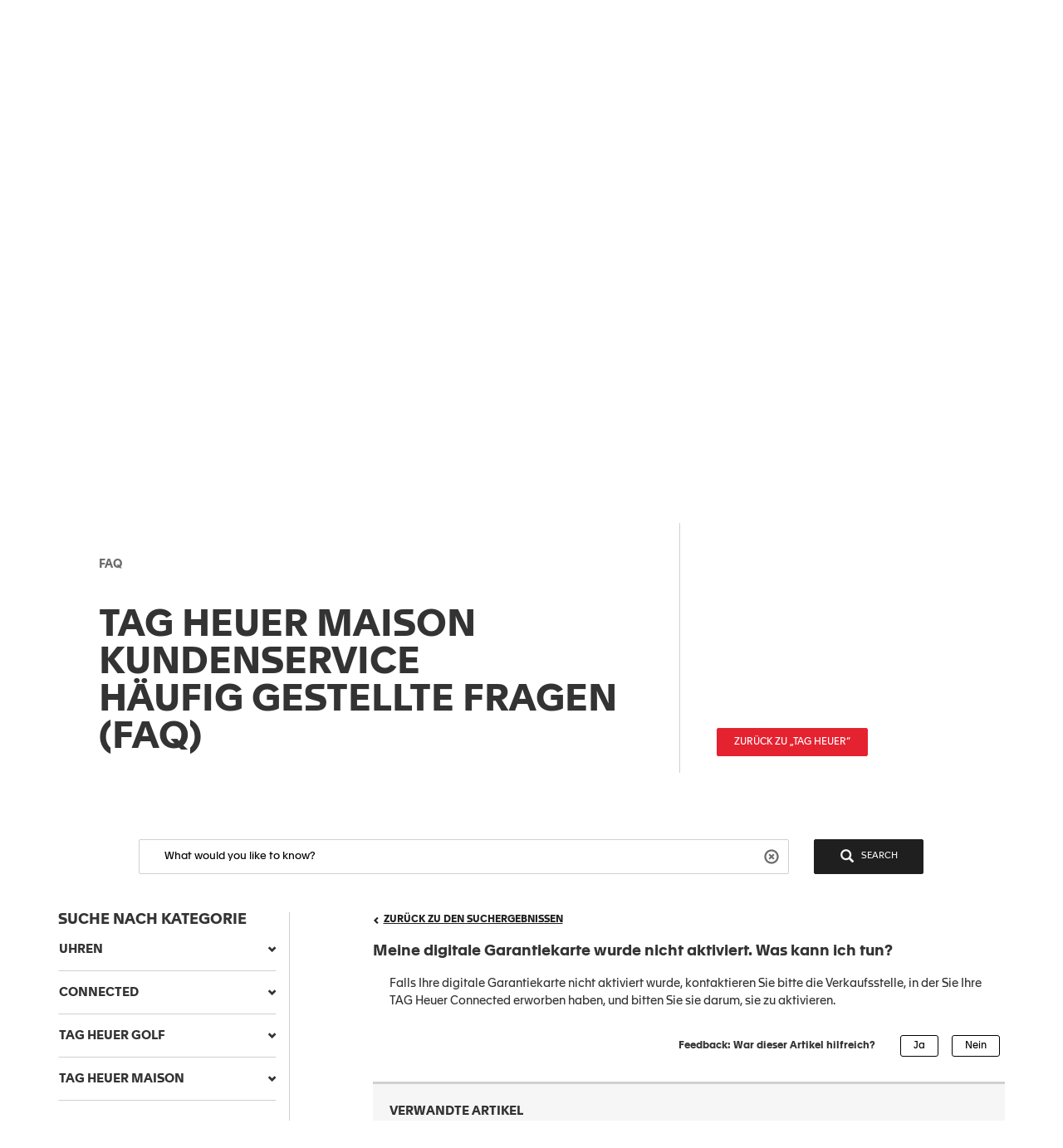

--- FILE ---
content_type: text/html;charset=UTF-8
request_url: https://faq.tagheuer.com/articles/de/FAQ/My-digital-warranty-card-hasn-t-been-activated-what-should-I-do/?l=de&fs=RelatedArticle
body_size: 40193
content:

<!DOCTYPE HTML PUBLIC "-//W3C//DTD HTML 4.01 Transitional//EN" "http://www.w3.org/TR/html4/loose.dtd">
<html lang="en-US"><head><script src="/static/111213/js/perf/stub.js" type="text/javascript"></script><script src="/faces/a4j/g/3_3_3.Finalorg.ajax4jsf.javascript.AjaxScript?rel=1769457809000" type="text/javascript"></script><script src="/jslibrary/1752551382258/ui-sfdc-javascript-impl/SfdcCore.js" type="text/javascript"></script><script src="/jslibrary/1633048784258/sfdc/InternalDialogs.js" type="text/javascript"></script><script src="/jslibrary/1746634854258/sfdc/IframeThirdPartyContextLogging.js" type="text/javascript"></script><script src="/resource/1599655925000/pkb_js_dependencies/jquery.min.js" type="text/javascript"></script><script src="/resource/1599655925000/pkb_js_dependencies/bootstrap.min.js" type="text/javascript"></script><script src="/resource/1599655925000/pkb_js_dependencies/typeahead.bundle.min.js" type="text/javascript"></script><script src="/resource/1595852524000/pkb_js_analytics" type="text/javascript"></script><script src="/static/111213/js/picklist4.js" type="text/javascript"></script><script src="/jslibrary/1686615502258/sfdc/VFState.js" type="text/javascript"></script><link class="user" href="/sCSS/65.0/sprites/1755548150000/Theme3/default/gc/zen-componentsCompatible.css" rel="stylesheet" type="text/css" /><link class="user" href="/sCSS/65.0/sprites/1755548150000/Theme3/default/gc/elements.css" rel="stylesheet" type="text/css" /><link class="user" href="/sCSS/65.0/sprites/1755548150000/Theme3/default/gc/common.css" rel="stylesheet" type="text/css" /><link class="user" href="/sCSS/65.0/sprites/1766141000000/Theme3/gc/dStandard.css" rel="stylesheet" type="text/css" /><link class="user" href="/sCSS/65.0/sprites/1766141000000/Theme3/00DD0000000o5rS/0055700000836dr/gc/dCustom0.css" rel="stylesheet" type="text/css" /><link class="user" href="/sCSS/65.0/sprites/1766141000000/Theme3/00DD0000000o5rS/0055700000836dr/gc/dCustom1.css" rel="stylesheet" type="text/css" /><link class="user" href="/sCSS/65.0/sprites/1766141000000/Theme3/00DD0000000o5rS/0055700000836dr/gc/dCustom2.css" rel="stylesheet" type="text/css" /><link class="user" href="/sCSS/65.0/sprites/1755548150000/Theme3/default/gc/extended.css" rel="stylesheet" type="text/css" /><link class="user" href="/sCSS/65.0/sprites/1755548150000/Theme3/default/gc/setup.css" rel="stylesheet" type="text/css" /><link class="user" href="/resource/1733318448000/pkb_style_fonts/style.css" rel="stylesheet" type="text/css" /><script src="/jslibrary/1647410350258/sfdc/NetworkTracking.js" type="text/javascript"></script><script>try{ NetworkTracking.init('/_ui/networks/tracking/NetworkTrackingServlet', 'network', 'null'); }catch(x){}try{ NetworkTracking.logPageView();}catch(x){}</script><script>(function(UITheme) {
    UITheme.getUITheme = function() { 
        return UserContext.uiTheme;
    };
}(window.UITheme = window.UITheme || {}));</script></head>

    <html>
        <head>
<meta HTTP-EQUIV="PRAGMA" CONTENT="NO-CACHE" />
<meta HTTP-EQUIV="Expires" content="Mon, 01 Jan 1990 12:00:00 GMT" />

            <title>Meine digitale Garantiekarte wurde nicht aktiviert. Was kann ich tun? - TAG Heuer FAQ - CONNECTED</title>
                <meta content="3r3A1WhQyvhABoWP3duKblJ1ZPtFcyNpnV39LOjxKLo" name="google-site-verification" />
                <meta content="Meine digitale Garantiekarte wurde nicht aktiviert. Was kann ich tun?" property="og:title" />
                <meta content="article" property="og:type" />
                <meta content="https://faq.tagheuer.com/articles/de/FAQ/My-digital-warranty-card-hasn-t-been-activated-what-should-I-do" property="og:url" />
                <meta content="FAQ1" property="og:site_name" />
                <meta content="Falls Ihre digitale Garantiekarte nicht aktiviert wurde, kontaktieren Sie bitte die Verkaufsstelle, in der Sie Ihre TAG Heuer Connected erworben haben, und bitten Sie sie darum, sie zu aktivieren.&nbsp;" property="og:description" />
                <meta content="Falls Ihre digitale Garantiekarte nicht aktiviert wurde, kontaktieren Sie bitte die Verkaufsstelle, in der Sie Ihre TAG Heuer Connected erworben haben, und bitten Sie sie darum, sie zu aktivieren.&nbsp;" property="description" />
                <link href="https://faq.tagheuer.com/articles/de/FAQ/My-digital-warranty-card-hasn-t-been-activated-what-should-I-do" rel="canonical" />
        </head>
        <body><span id="j_id0:SiteTemplate_FAQ:j_id13">
    <noscript><iframe height="0" src="https://www.googletagmanager.com/ns.html?id=GTM-56RPRVQ" style="display: none; visibility: hidden" width="0"></iframe></noscript></span><span id="j_id0:SiteTemplate_FAQ:j_id16">
    <style type="text/css">
        /* reset.css */
        html {
            margin: 0;
            border: 0;
            padding: 0;
        }
        /*
body, div, span, object, iframe, h1, h2, h3, h4, h5, h6, p, blockquote, pre, a, abbr, acronym, address, code, del, dfn, em, img, q, dl, dt, dd, ol, ul, li, fieldset, form, label, legend, table, caption, tbody, tfoot, thead, tr, th, td, article, aside, dialog, figure, footer, header, hgroup, nav, section {margin:0;padding:0;border:0;font-size:100%;vertical-align:baseline;}
*/
        body,
        div,
        span,
        object,
        iframe,
        h1,
        h2,
        h3,
        h4,
        h5,
        h6,
        p,
        blockquote,
        pre,
        a,
        abbr,
        acronym,
        address,
        code,
        del,
        dfn,
        em,
        img,
        q,
        dl,
        dt,
        dd,
        ol,
        ul,
        li,
        fieldset,
        form,
        label,
        legend,
        caption,
        article,
        aside,
        dialog,
        figure,
        footer,
        header,
        hgroup,
        nav,
        section {
            vertical-align: baseline;
            margin: 0;
            border: 0;
            padding: 0;
            font-size: 100%;
        }
        article,
        aside,
        details,
        figcaption,
        figure,
        dialog,
        footer,
        header,
        hgroup,
        menu,
        nav,
        section {
            display: block;
        }
        body {
            background: white;
            line-height: 1.5;
        }
        table {
            border-collapse: separate;
            border-spacing: 0;
        }
        caption,
        th,
        td {
            float: none !important;
            font-weight: normal;
            text-align: left;
        }
        table,
        th,
        td {
            vertical-align: middle;
        }
        blockquote:before,
        blockquote:after,
        q:before,
        q:after {
            content: '';
        }
        blockquote,
        q {
            quotes: '' '';
        }
        a img {
            border: none;
        }
        :focus {
            outline: 0;
        }

        /* hiding some SFDC-inserted tags */
        div.ptBreadcrumb {
            display: none;
        }
        span.configLinks {
            display: none;
        }

        body.feedback {
            background-color: #ffffff;
        }

        div#body {
            margin-right: auto;
            margin-left: auto;
            border: 1px solid #e8e9e9;
            background-color: #fafbfb;
            width: 1022px;
        }

        div#left_column {
            float: left;
            padding-right: 10px;
            padding-left: 10px;
            width: 220px;
            height: 100%;
        }

        div#right_column {
            float: left;
            border-left: 2px solid #e8e9e9;
            background-color: #ffffff;
            padding-right: 10px;
            padding-left: 10px;
            width: 760px;
            min-height: 650px;
        }

        div#footer {
            margin-right: auto;
            margin-left: auto;
            width: 1024px;
            height: 62px;
            text-align: center;
        }

        div#searchBox {
            margin-right: auto;
            margin-left: auto;
            border: 1px solid #d4dadc;
            background-color: #f6fcfe;
            padding-top: 10px;
            padding-right: 0px;
            padding-bottom: 6px;
            padding-left: 10px;
            width: 600px;
            height: 60px;
        }

        div#searchBox textarea {
            border: 1px solid #8acde0;
            padding: 4px 4px 4px 4px;
            width: 480px;
            height: 40px;
            font-size: 125%;
            font-family: 'Apax TAG Heuer';
        }

        div#searchAskInputContainer textarea.default {
            color: #d3d3d3;
        }

        h2.section {
            display: block;
            border-bottom: 1px solid #eeeeee;
            padding-bottom: 2px;
            width: 100%;
        }

        div#articleViewHeader {
            width: 100%;
        }

        div.articleHeaderTitle {
            border-top: 1px solid black;
            background-color: #d3d3d3;
            padding: 2px 5px 2px 5px;
        }

        div.articleHeaderTitle h3 {
            color: black;
            font-weight: normal;
            font-size: 125%;
        }

        div.narrowSearch {
            margin-right: auto;
            margin-left: auto;
            border-bottom: 1px solid #eeeeee;
        }

        div.searchDrill {
            margin-top: 10px;
            margin-bottom: 10px;
            font-size: 110%;
        }

        div#contactUs {
            margin-top: 10px;
            margin-right: auto;
            margin-left: auto;
            padding-bottom: 20px;
            font-size: 110%;
        }

        div.resultsPaginationLinks a {
            font-size: 110%;
        }

        div#featuredArticles {
            padding-bottom: 15px;
        }

        div.recommendedArticles {
            position: relative;
            left: -5px;
            margin-top: 10px;
            /*  padding-right: 5px; */
            background-color: #ffffd6;
            padding-left: 5px;
        }

        div.recommendedArticles div.rec {
            padding-right: 5px;
            color: gray;
            text-align: right;
        }

        div#popular {
        }

        div#articleView {
            margin-bottom: 20px;
        }

        div.articleViewIcons {
            float: right;
            padding-top: 5px;
        }

        div.articleViewIcons div.icon {
            float: right;
            margin-right: 5px;
        }

        div#articleContainer {
        }

        div.article {
            margin-top: 10px;
            padding-top: 5px;
            padding-bottom: 5px;
        }

        div.selectedArticle {
            position: relative;
            left: -3px;
            border: 1px solid #42a1bd;
            background-color: #d8f1f9;
            padding-left: 2px;
        }

        div.article a {
            font-weight: bold;
            font-size: 115%;
            text-decoration: none;
        }

        div.article a:hover {
            text-decoration: underline;
        }

        div.article div.data {
            color: gray;
            font-size: 115%;
        }

        div.article div.content {
            font-size: 115%;
        }

        div.relatedArticles {
            margin-right: auto;
            margin-left: auto;
        }

        div#simplemodal-overlay {
            background-color: black;
        }

        div.feedbackContainer {
            background-color: #ffffff;
            width: 100%;
        }

        div#feedbackDialog {
            display: none;
            border: 1px solid #8acde0;
            background-color: #ffffff;
            width: 400px;
            height: 300px;
        }

        div#feedbackDialog {
            margin: 5px 5px 5px 5px;
            font-size: 110%;
        }

        div#feedbackDialog p {
            margin-bottom: 20px;
        }

        div#feedbackDialog textarea {
            width: 100%;
            height: 80px;
        }

        div#feedbackDialog input[type='text'] {
            border: 1px solid black;
            width: 200px;
        }

        div#feedbackDialog table {
            width: 100%;
        }

        div#feedbackDialog table tr {
            height: 35px;
        }

        div#feedbackDialog table td.label {
            width: 33%;
            text-align: left;
        }

        div#feedbackDialog table td.field {
            text-align: left;
        }

        .pkbPoweredBySFDC a {
            float: left;
            width: 129px;
            height: 36px;
        }

        .pkbPoweredBySFDCText {
            display: none;
        }

        /**** search box and button styling *****/

        /* START Search/Ask Form */
        #searchAskForm {
            position: relative;
            margin: 0;
            margin-bottom: 15px;
            margin-left: -8px;
            padding: 4px 8px 8px;
            width: 515px;
        }
        #searchAskForm.focus {
            border: 1px solid #d4dadc;
            background: #f6fcfe;
        }
        #searchAskInputContainer {
            display: inline-block;
            position: relative;
            -webkit-box-shadow: inset 0 1px 2px #85a6b0;
            -moz-box-shadow: inset 0 1px 2px #85a6b0;
            box-shadow: inset 0 1px 2px #85a6b0;
            border: 1px solid #8dcde2;
            background: #fff;
            padding: 7px 10px;
        }
        #searchAskForm.focus #searchAskInputContainer {
            background: #fff;
        }
        #searchAskInput {
            font-family: 'Apax TAG Heuer';
        }
        #searchAskInput,
        #searchAskInputShadow {
            margin: 0;
            outline: none;
            border: none;
            background: none;
            padding: 0;
            padding-right: 50px;
            width: 339px;
            height: 18px;
            overflow: hidden;
            resize: none;
            color: #222;
            font-size: 1.167em;
            line-height: 18px;
        }
        #searchAskInputShadow,
        .answer_input .blank_answer_div {
            display: none;
            visibility: hidden;
            padding: 0;
            height: auto;
        }
        #searchAskInputShadow {
            display: block;
            position: absolute;
            top: -9999px;
            left: -9999px;
            width: 347px;
        }
        #searchAskButton,
        #searchAgainButton {
            position: absolute;
            top: 4px;
            right: -10px;
            padding: 0;
            font-size: 1.25em;
        }
        #searchAskButton:focus span,
        #searchAgainButton:focus span {
            outline: 1px dotted #000;
        }
        #searchAskForm .searchActions {
            display: inline-block;
            width: 502px;
        }
        #searchAskForm .searchActions h3 {
            float: left;
            margin: 5px 0 0;
        }
        .searchActions .button,
        #askLoader {
            float: right;
            margin-left: 10px;
            font-weight: 700;
        }
        #askLoader {
            margin-top: 5px;
        }
        #postQuestionButton.big,
        #askGhostButton.big {
            width: 40px;
        }
        #searchAskButton span,
        #searchAgainButton span {
            display: block;
            background: url(/resource/1485450112000/pkb_search_icon) 9px 4px no-repeat;
            padding-top: 6px;
            padding-right: 12px;
            padding-bottom: 4px;
            padding-left: 48px;
            color: white;
        }

        #searchAgainButton {
            position: absolute;
            top: 10px;
            right: 10px;
            width: 78px;
            text-align: center;
        }

        .focus #searchAskContainer {
            min-height: 30px;
        }
        #searchAskContainer {
            display: none;
            padding: 14px 10px 0;
            width: 502px;
            height: 0;
        }
        #searchAskContainer h3 {
            display: block;
            margin: 0 0 8px;
            font-size: 1em;
        }
        #searchAskContainer h3 span {
            font-weight: normal;
        }
        #searchAskContainer .type {
            position: relative;
            left: -18px;
            margin: 0 0 8px;
            border-top: 1px solid #d6dadd;
            border-bottom: 1px solid #d6dadd;
            background: #fff;
            padding: 5px 18px;
            width: 495px;
            overflow: auto;
        }
        #searchAskContainer .type li {
            margin-left: -5px;
            width: 470px;
            overflow: hidden;
            text-overflow: ellipsis;
            white-space: nowrap;
        }
        #searchAskContainer .current {
            background-color: #cfeef8;
        }
        .scroll-pane {
            overflow: hidden;
        }

        /* START Search Notification */
        .close,
        .reset,
        .qn_dismiss,
        .dismiss {
            display: block;
            position: absolute;
            top: -10px;
            right: -10px;
            outline: none;
            background: url(/resource/1485450111000/pkb_close_icon) no-repeat;
            width: 23px;
            height: 23px;
            text-indent: -9999px;
        }
        .reset {
            display: none;
            top: 6px;
            right: 6px;
            background: url(/resource/1485450112000/pkb_reset_icon) no-repeat;
        }

        /* END Search Notification */
        /* --------------------------------------------------------------------------------- */
        /* End Search Ask                                                                    */
        /* --------------------------------------------------------------------------------- */

        /* START Basic Action */
        .sub_action {
            display: block;
            background: #1798bc;
            padding: 5px 10px;
            color: #fff;
            font-size: 1em;
            text-align: left;
        }
        .blur,
        input.blur,
        .answer_input input.blur,
        #searchAskInput.blur {
            color: #8e8e8e;
        }
        .action,
        a.action:hover {
            -webkit-box-shadow: 0 2px 4px #aaa;
            -moz-box-shadow: 0 2px 4px #aaa;
            box-shadow: 0 2px 4px #aaa;
            border: 2px solid #fff;
            background: #1796bf url("/resource/1599655925000/pkb_sprites/btnlrg_sprite.png") 0 -740px repeat-x;
            padding: 5px 12px 6px;
            color: #fff;
            font-weight: 700;
            letter-spacing: 0.2px;
            text-align: center;
        }
        a.action:hover {
            background: #1796bf;
            text-decoration: none;
        }
        .button,
        .btn,
        .togglePill a,
        .breadCrumbs span,
        .breadCrumbs .last span {
            cursor: pointer;
            border: 1px solid #b5b5b5;
            border-bottom-color: #7f7f7f;
            background: #fff url("/resource/1599655925000/pkb_sprites/btn_lrg_sprite_x.gif") repeat-x;
            color: #222;
            font-weight: 700;
            font-size: 0.917em;
            text-align: center;
        }
        a.button:hover,
        a.btn:hover,
        .togglePill a:hover,
        .breadCrumbs a:hover span {
            background-position: 0 -60px;
            color: #222;
            text-decoration: none;
        }
        .button.disabled {
            cursor: default;
            border-color: #dadada #dadada #b5b5b5;
            background: #fefefe;
            color: #9c9c9c;
        }
        /* font:...; in here too to override common.css */
        .button,
        .btn {
            padding: 5px 9px;
            font: 1em 'Apax TAG Heuer';
        }
        input.button,
        input.btn,
        button.button,
        button.btn {
            padding: 5px 7px;
        }
        input.button::-moz-focus-inner,
        input.btn::-moz-focus-inner {
            border: 0;
        }
        input.button:focus,
        input.btn:focus {
            border-color: #7f7f7f;
        }

        /* END Basic Action */

        /* START Fancy Corners */
        .action,
        a.action:hover,
        #searchAskContainer,
        .answer_input input,
        .notice,
        .feedcontainer .singlefeeditemheader .thisupdatespan,
        .publishercontainer div.publishertextareaerror,
        .feedcontainer div.feeditemcommentnew div.newcommenttextareaerror,
        .publishercontainer .publishererrorcontainer,
        .feedcontainer .newcommenterrorcontainer,
        .feedcontainer .feeditemcommentplaceholder input,
        .feedcontainer .feeditemcommentnew .foobar,
        .publishercontainer .publishertextarea,
        .sub_action,
        .filter .current,
        .filter a,
        .signin,
        .leftContent li a,
        #searchAskInputContainer,
        #searchAskForm,
        .waitingHolder,
        .csAlert,
        .csInfo,
        .prompt,
        #searchAskContainer .current,
        .sectionHeader,
        .popUpContent {
            -webkit-border-radius: 5px;
            -moz-border-radius: 5px;
            border-radius: 5px;
        }

        .button,
        .btn,
        .form .text,
        .form textarea,
        .form select {
            -webkit-border-radius: 3px;
            -moz-border-radius: 3px;
            border-radius: 3px;
        }
        /* END Fancy Corners */
    </style></span><span id="j_id0:SiteTemplate_FAQ:j_id19">

    <script type="text/javascript">

        // Add the viewport meta tag

        if ( !$('head meta[name="viewport"]').length ) {
          $('head').prepend('<meta content="width=device-width,initial-scale=1, minimum-scale=1" name="viewport" />');
        }

        // Set jQuery.browser
        jQuery.browser = jQuery.browser || {};

        (function(a){jQuery.browser.mobile=/android.+mobile|avantgo|bada\/|blackberry|blazer|compal|elaine|fennec|hiptop|iemobile|ip(hone|od)|iris|kindle|lge |maemo|midp|mmp|netfront|opera m(ob|in)i|palm( os)?|phone|p(ixi|re)\/|plucker|pocket|psp|symbian|treo|up\.(browser|link)|vodafone|wap|windows (ce|phone)|xda|xiino/i.test(a)||/1207|6310|6590|3gso|4thp|50[1-6]i|770s|802s|a wa|abac|ac(er|oo|s\-)|ai(ko|rn)|al(av|ca|co)|amoi|an(ex|ny|yw)|aptu|ar(ch|go)|as(te|us)|attw|au(di|\-m|r |s )|avan|be(ck|ll|nq)|bi(lb|rd)|bl(ac|az)|br(e|v)w|bumb|bw\-(n|u)|c55\/|capi|ccwa|cdm\-|cell|chtm|cldc|cmd\-|co(mp|nd)|craw|da(it|ll|ng)|dbte|dc\-s|devi|dica|dmob|do(c|p)o|ds(12|\-d)|el(49|ai)|em(l2|ul)|er(ic|k0)|esl8|ez([4-7]0|os|wa|ze)|fetc|fly(\-|_)|g1 u|g560|gene|gf\-5|g\-mo|go(\.w|od)|gr(ad|un)|haie|hcit|hd\-(m|p|t)|hei\-|hi(pt|ta)|hp( i|ip)|hs\-c|ht(c(\-| |_|a|g|p|s|t)|tp)|hu(aw|tc)|i\-(20|go|ma)|i230|iac( |\-|\/)|ibro|idea|ig01|ikom|im1k|inno|ipaq|iris|ja(t|v)a|jbro|jemu|jigs|kddi|keji|kgt( |\/)|klon|kpt |kwc\-|kyo(c|k)|le(no|xi)|lg( g|\/(k|l|u)|50|54|e\-|e\/|\-[a-w])|libw|lynx|m1\-w|m3ga|m50\/|ma(te|ui|xo)|mc(01|21|ca)|m\-cr|me(di|rc|ri)|mi(o8|oa|ts)|mmef|mo(01|02|bi|de|do|t(\-| |o|v)|zz)|mt(50|p1|v )|mwbp|mywa|n10[0-2]|n20[2-3]|n30(0|2)|n50(0|2|5)|n7(0(0|1)|10)|ne((c|m)\-|on|tf|wf|wg|wt)|nok(6|i)|nzph|o2im|op(ti|wv)|oran|owg1|p800|pan(a|d|t)|pdxg|pg(13|\-([1-8]|c))|phil|pire|pl(ay|uc)|pn\-2|po(ck|rt|se)|prox|psio|pt\-g|qa\-a|qc(07|12|21|32|60|\-[2-7]|i\-)|qtek|r380|r600|raks|rim9|ro(ve|zo)|s55\/|sa(ge|ma|mm|ms|ny|va)|sc(01|h\-|oo|p\-)|sdk\/|se(c(\-|0|1)|47|mc|nd|ri)|sgh\-|shar|sie(\-|m)|sk\-0|sl(45|id)|sm(al|ar|b3|it|t5)|so(ft|ny)|sp(01|h\-|v\-|v )|sy(01|mb)|t2(18|50)|t6(00|10|18)|ta(gt|lk)|tcl\-|tdg\-|tel(i|m)|tim\-|t\-mo|to(pl|sh)|ts(70|m\-|m3|m5)|tx\-9|up(\.b|g1|si)|utst|v400|v750|veri|vi(rg|te)|vk(40|5[0-3]|\-v)|vm40|voda|vulc|vx(52|53|60|61|70|80|81|83|85|98)|w3c(\-| )|webc|whit|wi(g |nc|nw)|wmlb|wonu|x700|xda(\-|2|g)|yas\-|your|zeto|zte\-/i.test(a.substr(0,4))})(navigator.userAgent||navigator.vendor||window.opera);

        //if user is on mobile device then redirect to mobile
        /*
        if(jQuery.browser.mobile){
            internalPath = window.location.pathname.replace('','');
            mobilePage = ("/pkb_mobile").replace('/','');
            window.location =  "https://faq.tagheuer.com/"+mobilePage+"#"+internalPath;
        }
        */

        // Remove all undesired CSS
        $('head .user[href*="Theme3"]').remove();

        // capture some data from the Apex controller and store in js vars
        var searchPrompt = "What would you like to know?";
        var baseURL = "https://faq.tagheuer.com/";
        var currSearch = jQuery.trim("");
        var currLanguage = jQuery.trim("de");
        var currCategories = jQuery.trim("");

        var contactUs = false;
        var viewingArticle = true;
        // var pkbHome = "/pkb_Home";
        var pkbHome = "/pkb_Home_FAQ";
        var openDialogWhenReady = false;

        // constants pointing to element ids used in the page
        var CATEGORY_SELECT_MENU = 'faqSelectMenu';
        var CATEGORY_SELECT_ID_PREFIX = 'categorySelect';
        var SEARCH_FORM_ID = 'searchAskForm';
        var SEARCH_LINK_ID = 'searchAgainButton';
        var SEARCH_TEXT_ID = 'searchAskInput';
        var ASK_LINK_ID = 'searchAskButton';
        var NEXT_LINK_ID = 'nextLink';
        var RSS_RESULTS_LINK_ID = 'resultsRssLink';
        var RIGHT_COLUMN_ID = 'right_column';
        var MIN_CONTENT_HEIGHT = 650;
        var FEEDBACK_YESNO_FORM_ID = 'feedbackYesNoForm';
        var FEEDBACK_FORM_ID = 'feedbackForm';
        var FEEDBACK_YES_BUTTON = 'feedbackYesButton';
        var FEEDBACK_NO_BUTTON = 'feedbackNoButton';
        var FEEDBACK_DIALOG_ID = 'feedbackDialog';
        var FEEDBACK_COMMENTS_ID = 'feedbackComments';
        var FEEDBACK_TEXT_ID = 'feedbackTextArea';
        var CHARS_REMAINING_ID = 'charsRemaining';
        var FEATURED_ARTICLES_ID = 'featuredArticles';
        var IMMEDIATE_HELP_ID = 'immediateHelp';
        var CASE_ERROR_MSG_ID = 'createCaseErrorMsg';

        var CONTACT_NO_BUTTON_ID = 'contactUsNoButton';
        var CONTACT_YES_BUTTON_ID = 'contactUsYesButton';
        var CONTACT_US_FORM_ID = 'contactUsForm';
        var CONTACT_YES_NO_FORM_ID = 'contactYesNoForm';

        // will store each selected category string for later processing
        var selectedCategories = new Array();

        function setLanguage(e) {
          currLanguage = e.options[e.selectedIndex].value;
          buildSearchHref();
          doSearch();
        }

        // get header and footer from tagheuer.com
        var tagHeaderFooter = null;
        var code_lang = 'de' || currLanguage  || 'en-us';
        $.getJSON( "https://www.tagheuer.com/de/headerfooter.jsonp?callback=?", {
          crossDomain: true,
          dataType: "jsonp",
        })
        .done(function(data) {
          tagHeaderFooter = data;
          $(document).ready(function() {
              setHeaderFooter();
              });
        });


        // set header and footer from tagheuer.com
        function setHeaderFooter() {
          var $header = $('#main-header');
          var $footer = $('#footer');

          if ( $header.length && $footer.length && tagHeaderFooter && $header.is(':empty') ) {
            // Add CSS
            if (tagHeaderFooter.css) {
              for (var i = 0; i < tagHeaderFooter.css.length; i++) {
                $('head').append( '<link rel="stylesheet" href="' + tagHeaderFooter.css[i] + '" type="text/css" media="screen">' );
              }
            }
            // Add JS
            if (tagHeaderFooter.js) {
              for (var i = 0; i < tagHeaderFooter.js.length; i++) {
                var _js = tagHeaderFooter.js[i];
                    setTimeout(function() {
                    $('head').append( '<script src="' + _js + '" type="text/javascript">' );
                  }, 200);
              }
            }
            // Add wrapper to add the 'lf_hf' class
            var wrap = '<div class="lf_hf" style="opacity: 0;"></div>';
            $header.wrap(wrap);
            $footer.wrap(wrap);

            // Add header / footer
            setTimeout(function(){


              $header.replaceWith(tagHeaderFooter.header);
              $footer.replaceWith(tagHeaderFooter.footer);

              // Show header / footer
              setTimeout(function(){
                $('.lf_hf').removeAttr('style');
                $('#main-header').addClass('in');
              }, 100);

            }, 100);
          }
        }


        // called when page is rendered, uses the category data passed from the Apex controller to build the selectedCategories array
        // as well as to set the category selects to any previously-selected categories
        function setCurrCategories() {
          var i, j, selects, catObjs;

          if (currCategories != null && currCategories != '') {
            selectedCategories = currCategories.split(',');

            // build a hash of the categories for easy searching later
            catObjs = new Object();
            for (i = 0; i < selectedCategories.length; i++) {
              catObjs[selectedCategories[i]] = true;
            }

            // go through each option in each select and select the option if it is in the hash
            selects = document.getElementsByTagName('select');
            for (i = 0; i < selects.length; i++) {
              o = selects[i];
              if (o.id.indexOf(CATEGORY_SELECT_ID_PREFIX) > -1) {
                for (j = 0; j < o.options.length; j++) {
                  if (catObjs[o.options[j].value]) {
                    o.selectedIndex = j;
                  }
                }
              }
            }
          }
        }

        // called from the onchange handler in each of the category select picklists, this will rebuild the array of selected
        // categories, rebuild the search href,  and then call doSearch()
        function setCategory(e) {
          var i;
          var o;
          var selects = document.getElementsByTagName('select');
          selectedCategories = new Array();

          // check all of the select lists in the narrow search section and pull out the selected values
          for (i = 0; i < selects.length; i++) {
            o = selects[i];
            if (o.id.indexOf(CATEGORY_SELECT_ID_PREFIX) > -1 && o.selectedIndex > 0) {
              selectedCategories.push(o.options[o.selectedIndex].value);
            }
          }
          buildSearchHref();
          doSearch();
        }

        // called from the onchange handler in each of the category select picklists, this will rebuild the array of selected
        // categories, rebuild the search href,  and then call doSearch()
        function setCategoryInHeaderMenu( categoryValue ) {
          if (categoryValue) {
            selectedCategories.push( $('#' + CATEGORY_SELECT_MENU).val() );
            buildSearchHref();
            doSearch();
          }
        }

        // uses the category data passed from the Apex controller
        // to highlight the current item menu in accordion
        function setCurrCategoriesInAccordion() {
          if (currCategories) {
            $('#accordionCategoryMenu .panel').each(function(){
              var $a = $(this).find('.panel-collapse a[data-category="' + currCategories + '"]');
              if ( $a.length ) {
                // Add 'active' class
                $a.addClass('active');
                // Open this panel
                $(this).find('.panel-title a').click();
                // Break
                return;
              }
            });
          }
        }

        // uses the category data passed from the Apex controller
        // to highlight the current item menu in header menu
        function setCurrCategoriesInHeaderMenu() {
          if (currCategories) {
            $('#' + CATEGORY_SELECT_MENU + ' option[value="' + currCategories + '"]').prop('selected', true);
          }
        }

        // grabs all of the relevant search details (query, category selections) and uses those to build the href of the search link
        // continuously updating the href property of the search link this way allows the "right-click and open in new tab/window..."
        // options to always work
        function buildSearchHref() {
          var e = document.getElementById(SEARCH_LINK_ID);
          if (!e) e = document.getElementById(ASK_LINK_ID);

          var url = baseURL + '?';
          // var url = pkbHome + '?';

          var params = new Array();

          if (validSearchQuery()) params.push("q=" +encodeURIComponent(currSearch));
          params.push("l=" +encodeURIComponent(currLanguage));
          if (selectedCategories.length) params.push("c=" +encodeURIComponent(selectedCategories.join(',')));
          if (contactUs) params.push("cu=1");

          url += params.join('&');

          e.href = url;
        }

        // detects the pressing of the enter key while the search box is in focus and performs the search
        function checkForEnter(e, o) {
          if (e.keyCode == 13) {
            currSearch = jQuery.trim(o.value);
            buildSearchHref();
            searchButtonClicked();
          }
          return false;
        }

        function searchButtonClicked() {
            if (!validSearchQuery()){
                errorMsg  = "Search string must be at least NNN characters long";
                errorMsg = errorMsg.replace('NNN','3');
                alert(errorMsg);
            }else{
                doSearch();
            }
        }

        // udpates the search link url and then performs the search as long as a query has been entered
        function doSearch() {
          freezeInputs();
          var e = document.getElementById(SEARCH_LINK_ID);
          if (!e) e = document.getElementById(ASK_LINK_ID);

          window.location.href = e.href;
        }

        // freeze the category select options, if any, and search text box so that they cannot be changed while the search is loading
        function freezeInputs() {
          var selects = document.getElementsByTagName('select');
          var textarea = document.getElementById(SEARCH_TEXT_ID);
          var i;

          for (i = 0; i < selects.length; i++) {
            if (selects[i].id.indexOf(CATEGORY_SELECT_ID_PREFIX) > -1) {
              selects[i].disabled = true;
            }
          }
          textarea.disabled = true;
        }

        // restores the search prompt if the search box is empty, otherwise copies the search query to the global var
        function restorePrompt(e) {
          if (e.value == "" || e.value == null) {
            e.value = searchPrompt;
            currSearch = searchPrompt;
            e.className = "default";
          } else {
            currSearch = jQuery.trim(e.value);
          }
        }

        // clears the search box of the prompt text when a user clicks on it unless the prompt is being displayed
        function clearPrompt(e) {
          if (e.value == searchPrompt) {
            e.value = "";
            e.className = "";
          }
        }

        // clears the search box regardless of what text is in there
        function resetPrompt($e) {
          currSearch = "";
          $e.val('');
          $e.removeClass();
          $e.blur();
        }

        function validSearchQuery() {
            trimmmed = $.trim(currSearch);
          return (currSearch != '' && currSearch != searchPrompt && trimmmed.length > 2);
        }

        // hides the "next" article link if there are no more articles
        // the more var is set in the VF "articles" component each time the articleList tag iterates
        var moreResults = false;
        function hideNext() {
          e = document.getElementById(NEXT_LINK_ID);
          if (!e) return;
          if (!moreResults) e.style.display = 'none';
        }

        var noResultsFound = true;
        function hideResultsRss() {
          e = document.getElementById(RSS_RESULTS_LINK_ID);
          if (!e) return;
          if (noResultsFound) e.style.display = 'none';
        }

        function hideImmediateHelp(noResults) {
          if (noResults) {
            var o = $('#' +IMMEDIATE_HELP_ID);
            if (o.length) o[0].style.display = 'none';
          }
        }

        function showFeedbackDialog() {
          $('#' +FEEDBACK_DIALOG_ID).modal();
        }

        function copyComments() {
          var o = $('[id$=' +FEEDBACK_COMMENTS_ID+ ']');
          var p = $('#' +FEEDBACK_TEXT_ID);

          if (o.length && p.length) o[0].value = p[0].value;
        }

        function toggleFeedbackYesNoButtons(isEnabled) {
          var yes = $('[id$=' +FEEDBACK_YES_BUTTON+ ']')[0];
          var no = $('[id$=' +FEEDBACK_NO_BUTTON+ ']')[0];

          yes.disabled = !isEnabled;
          no.disabled = !isEnabled;
        }

        function toggleContactYesNoButtons(isEnabled) {
          var yes = $('[id$=' +CONTACT_YES_BUTTON_ID+ ']')[0];
          var no = $('[id$=' +CONTACT_NO_BUTTON_ID+ ']')[0];

          yes.disabled = !isEnabled;
          no.disabled = !isEnabled;
        }

        function closeModal() {
          $.modal.close();
        }

        function countChars(event, o) {
          var maxChars = 255;
          var chars = document.getElementById(CHARS_REMAINING_ID);
          var charsLeft = maxChars - o.value.length;

          if (charsLeft <= 0) {
            o.value = o.value.substring(0, maxChars-1);
            charsLeft = 0;
            return (event.keyCode == 8);
            chars.innerHTML = charsLeft;
          } else {
            chars.innerHTML = charsLeft;
            return true;
          }
        }

        var atLeastOneFeatured = false;
        function hideFeatured() {
          var e = document.getElementById(FEATURED_ARTICLES_ID);
          if (!e) return;
          if (!atLeastOneFeatured) e.style.display = 'none';
        }

        function adjustHeight() {
          var o = $('#' +RIGHT_COLUMN_ID);

          if (o.height() < MIN_CONTENT_HEIGHT) o.height(MIN_CONTENT_HEIGHT);
        }

        function rewriteContactUsFormAction() {
          if (!contactUs) return;

          var actionURL = pkbHome;
          if (viewingArticle) actionURL += '?id=kA157000000CnK3CAK';

          var o = $('[id$=' +CONTACT_US_FORM_ID+ ']');
          var p = $('[id$=' +CONTACT_YES_NO_FORM_ID+ ']');
          if (o.length) o[0].action = actionURL;
          if (p.length) p[0].action = actionURL;
        }

        function rewriteFeedbackFormAction() {
          if (contactUs || !viewingArticle) return;

          var actionURL = pkbHome + '?id=kA157000000CnK3CAK';

          var o = $('[id$=' +FEEDBACK_YESNO_FORM_ID+ ']');
          var p = $('[id$=' +FEEDBACK_FORM_ID+ ']');

          if (o.length) o[0].action = actionURL;
          if (p.length) p[0].action = actionURL;

        }

        function clearCaseErrorMsg() {
          var o = $('[id$=' +CASE_ERROR_MSG_ID+ ']');
          if (o.length) o[0].style.display = 'none';
        }

        function prepareToRenderOverlay() {
          openDialogWhenReady = true;
        }

        function removeSpans(from){
          var from = from || document;
          var allSpansAndDivs = $(from).find('span, div');
          $.each(allSpansAndDivs, function (index, elem) {
            if ($(this).attr('id') && $(this).attr('id').indexOf('j_') > -1) {
              $(this).children().first().unwrap();
            }
          });
        }

        $('#' +FEEDBACK_DIALOG_ID).ready(function() {
          if (openDialogWhenReady) showFeedbackDialog();
        });

        $('#' +SEARCH_TEXT_ID).ready(function() {
          var o = $('#' +SEARCH_TEXT_ID)[0];
          if (currSearch == "") {
            o.value = searchPrompt;
            o.className = "default";
          }
        });



        $(window).on('load', function() {
          if (viewingArticle) adjustHeight();
          rewriteContactUsFormAction();
          rewriteFeedbackFormAction();
          //setHeaderFooter();

          // Set the category select
          $('#' + CATEGORY_SELECT_MENU).change(function(e){
            var categoryValue = $.trim( $(this).val() );

            if (!categoryValue) {
              e.preventDefault();
              return;
            }

            setCategoryInHeaderMenu(categoryValue);
          });

          // Kill the search form submit event
          $('#' + SEARCH_FORM_ID).submit(function(e){ e.preventDefault() });

          // Smooth scroll
          $('html, body').animate( { scrollTop: $('#faq_title').offset().top }, 750, 'swing');
        });
    </script></span><span id="j_id0:SiteTemplate_FAQ:j_id22">
    <style>
        /* Bootstrap font */
        @font-face {
            src: url("/resource/1733318448000/pkb_style_fonts/glyphicons-halflings-regular.eot?orgId=00DD0000000o5rS");
            src:
                url("/resource/1733318448000/pkb_style_fonts/glyphicons-halflings-regular.eot?orgId=00DD0000000o5rS?#iefix")
                    format('embedded-opentype'),
                url("/resource/1733318448000/pkb_style_fonts/glyphicons-halflings-regular.woff2?orgId=00DD0000000o5rS") format('woff2'),
                url("/resource/1733318448000/pkb_style_fonts/glyphicons-halflings-regular.woff?orgId=00DD0000000o5rS") format('woff'),
                url("/resource/1733318448000/pkb_style_fonts/glyphicons-halflings-regular.ttf?orgId=00DD0000000o5rS") format('truetype'),
                url("/resource/1733318448000/pkb_style_fonts/glyphicons-halflings-regular.svg#glyphicons_halflingsregular978")
                    format('svg');
            font-family: 'Glyphicons Halflings';
        }

        /* TAG Heuer font */
        /* 400 Normal */
        @font-face {
            font-style: normal;
            font-weight: normal;
            src: url("/resource/1768929240000/Fonts_Apax_TAG_Heuer/Apax-TAG-Heuer-Regular.woff?orgId=00DD0000000o5rS") format('woff');
            font-family: 'Apax TAG Heuer';
        }
        @font-face {
            font-style: italic;
            font-weight: normal;
            src: url("/resource/1768929240000/Fonts_Apax_TAG_Heuer/Apax-TAG-Heuer-Italic.woff?orgId=00DD0000000o5rS") format('woff');
            font-family: 'Apax TAG Heuer';
        }

        /* 100 Thin */
        @font-face {
            font-style: normal;
            font-weight: 100;
            src: url("/resource/1768929240000/Fonts_Apax_TAG_Heuer/Apax-TAG-Heuer-Thin.woff?orgId=00DD0000000o5rS") format('woff');
            font-family: 'Apax TAG Heuer';
        }
        @font-face {
            font-style: italic;
            font-weight: 100;
            src: url("/resource/1768929240000/Fonts_Apax_TAG_Heuer/Apax-TAG-Heuer-Thin-Italic.woff?orgId=00DD0000000o5rS") format('woff');
            font-family: 'Apax TAG Heuer';
        }

        /* 300 Light */
        @font-face {
            font-style: normal;
            font-weight: 300;
            src: url("/resource/1768929240000/Fonts_Apax_TAG_Heuer/Apax-TAG-Heuer-Light.woff?orgId=00DD0000000o5rS") format('woff');
            font-family: 'Apax TAG Heuer';
        }
        @font-face {
            font-style: italic;
            font-weight: 300;
            src: url("/resource/1768929240000/Fonts_Apax_TAG_Heuer/Apax-TAG-Heuer-Light-Italic.woff?orgId=00DD0000000o5rS") format('woff');
            font-family: 'Apax TAG Heuer';
        }

        /* 500 Medium */
        @font-face {
            font-style: normal;
            font-weight: 500;
            src: url("/resource/1768929240000/Fonts_Apax_TAG_Heuer/Apax-TAG-Heuer-Medium.woff?orgId=00DD0000000o5rS") format('woff');
            font-family: 'Apax TAG Heuer';
        }
        @font-face {
            font-style: italic;
            font-weight: 500;
            src: url("/resource/1768929240000/Fonts_Apax_TAG_Heuer/Apax-TAG-Heuer-Medium-Italic.woff?orgId=00DD0000000o5rS") format('woff');
            font-family: 'Apax TAG Heuer';
        }

        /* 700 Bold */
        @font-face {
            font-style: normal;
            font-weight: 700;
            src: url("/resource/1768929240000/Fonts_Apax_TAG_Heuer/Apax-TAG-Heuer-Bold.woff?orgId=00DD0000000o5rS") format('woff');
            font-family: 'Apax TAG Heuer';
        }
        @font-face {
            font-style: italic;
            font-weight: 700;
            src: url("/resource/1768929240000/Fonts_Apax_TAG_Heuer/Apax-TAG-Heuer-Bold-Italic.woff?orgId=00DD0000000o5rS") format('woff');
            font-family: 'Apax TAG Heuer';
        }

        /* 900 Black (SuperBold) */
        @font-face {
            font-style: normal;
            font-weight: 900;
            src: url("/resource/1768929240000/Fonts_Apax_TAG_Heuer/Apax-TAG-Heuer-Superbold.woff?orgId=00DD0000000o5rS") format('woff');
            font-family: 'Apax TAG Heuer';
        }
        @font-face {
            font-style: italic;
            font-weight: 900;
            src: url("/resource/1768929240000/Fonts_Apax_TAG_Heuer/Apax-TAG-Heuer-Superbold-Italic.woff?orgId=00DD0000000o5rS") format('woff');
            font-family: 'Apax TAG Heuer';
        }
    </style></span>

            
            <header id="main-header"></header>

            
            <section class="banner" style="background-image: url('/resource/1670338161000/pkb_img/img_big_2.jpg')">
                <div class="container"><span id="j_id0:SiteTemplate_FAQ:j_id27">
<form id="j_id0:SiteTemplate_FAQ:j_id27:j_id28:j_id29" name="j_id0:SiteTemplate_FAQ:j_id27:j_id28:j_id29" method="post" action="/knowledge/TOCArticleRendererPkb.apexp?id=kA157000000CnK3" enctype="application/x-www-form-urlencoded">
<input type="hidden" name="j_id0:SiteTemplate_FAQ:j_id27:j_id28:j_id29" value="j_id0:SiteTemplate_FAQ:j_id27:j_id28:j_id29" />
<div id="j_id0:SiteTemplate_FAQ:j_id27:j_id28:j_id29:j_id30" style="float: right">
            <div class="select">
                <select class="languages" id="langFilter" onchange="setLanguage(this)">
                    <option>- Languages -</option>
                        <option value="de">Deutsch</option>
                        <option value="en_US">English</option>
                        <option value="es">Espa&ntilde;ol</option>
                        <option value="fr">Francais</option>
                        <option value="it">Italiano</option>
                        <option value="ja">&#26085;&#26412;&#12398;</option>
                        <option value="ko">&#54620;&#44397;&#51032;</option>
                        <option value="pt_BR">Portugu&ecirc;s</option>
                        <option value="ru">&#1088;&#1091;&#1089;&#1089;&#1082;&#1080;&#1081;</option>
                        <option value="zh_CN">&#20013;&#22269;&#30340;</option>
                        <option value="zh_TW">&#20013;&#22283;&#30340;</option>
                </select>
            </div></div><div id="j_id0:SiteTemplate_FAQ:j_id27:j_id28:j_id29:j_id418"></div>
</form><span id="ajax-view-state-page-container" style="display: none"><span id="ajax-view-state" style="display: none"><input type="hidden"  id="com.salesforce.visualforce.ViewState" name="com.salesforce.visualforce.ViewState" value="i:AAAAWXsidCI6IjAwREQwMDAwMDAwbzVyUyIsInYiOiIwMkc1NzAwMDAwMEpsSEEiLCJhIjoidmZlbmNyeXB0aW9ua2V5IiwidSI6IjAwNTU3MDAwMDA4MzZkciJ9XEb2WXZajDF8LN6OvDF1djVJKSoJ8cRihKUaagAAAZv/FwaMhvbcj8f82bVwhvEib+IK3lK/9bK7oD94nJwq+jffY1YLipVnuP3JipGzHn/EdN6UJpNE1QilZP9cGEULfyGN2s3SZsyt1BJffBimAU/wECPj+JVqLMyqWf9agE24cPWObPGRZJYY6l8yYVrtfgDKJtBattdifM43mmTe/7h+ARYmRUdBV8S0UXedU208vaDoav6kGObxByfsdCZ+ILR9n8rnqM/0hGWM7C/qu5qf36DcEPvndqS0yV5dvFEEnuYJq9yXDb+MFCYbkvkp9PMwlUBpYIPcC/A+TDiJ4qeo6PcoNFPBIKzUOkfOm6TYSlE86l2O/ouNnU05+/6ASDxJv2TyIntAinhcvm8rHiieqtosv0Gz+WUB5T5zMbkvmHUYvl6nCHlh8vMKGUQqXR9hQrNc4YjXzz7Ff6DCyA6p+vplFHYi3bd31u8e9Jtn/5tK9H+ISgra+hmbR4fiunT+NC655vz+H6bWERfZ5Jfd3+i+UOYGv3+sOPSWL2XZ4GDFo6FlfwtUxS9XmXldpaBxRf4FRuvQj52q0Jjd69iLA+CfemKmr6ajH8p8swoNPXjCO7sHOMqI0ysceJy0KkE/1121zFmwNjwJlnYXTxZqTkt0hLK9hR31HsdOExLAoOj+DlmiZeJp5G2Ht94Z6v6lrXd+bCI+LVeCni+aHhOxMYpS52sU69LmY/DaA+7fKY+y1+0eYbx6eWyFd9qgwnISCwbIkKui2/crXZNfznJixxw+CqozgcJbpW2s6AtP/xqqNH0M7j9YXjHh56QZ99G9OXq7w2gFrCmJR4QvQNZbWILFW1UnIAmZKVbm+GwPXE12kfNYytcEuhHPq5AbVrDS8tQ3y0/1D6M+b1nJC3wiljwBbiWhzg6iJlsoY/fFCBOp3G0D53B+/vdyQvDqXNwaoLRg5Gln7T6UxXROoFKGueOT3EnZzX492I873CXPe5TtPLM/AGMC6eraXzOQ+00ZuaX0zs3xSEzfpw1YCvZBqtJp5UjGRLS7slRy2lCG0ElVdcOOt6miPzUm+lAfqtFn1xwwixECh0hMZan+B9vrLwVJqx4Q8dHqkQbt0kRHgoMUe319ACdGUl2It+yfcXyN1aixhb3lcSRQKfx0FRPJYlf0iT+VAeEnl/yRiVbaOaSZFVdgg8ld+zhsq2d1WZdfZFqLgZzPJe5uJOWEDWImr1qul4GLpcRJr+LOELujE/ju508FoLO3EUkr4NdVm7OY/leoM48TSaO7MqFZssdTztN7eDjHH3SfIK3R1cG5dwat3RW/[base64]/ufP+dAS9YFzXKl+00ph381SNrX2/fDwmxPgj5nRJkY5+v1XmmBJXseY/Au/4fpV6zJtmcN4zKR8T2aI4yY91plphbpb9XXanWz9eT/MC61S3wqnOEm/77Zfj4ox3OKjOxHpCfZqdjhTh1M/nJKMvBa4RiBnvKcK0/DPpOcsdvfoV6Osq3PWxjURBgc7gZ8yHhGi8fFiIO1KNXnJ59ZvlbC+L9lIXWSYZ5pADwIVCnZbAPJNucBki4UuUkk1UUmNR72aU1jpq/24wNNtN+xrO0sUilC/DMCRLxh8vI5WTry+Ux895BRYO7hR3h/wTAC8wwTTjp/okae1FcSxECroOqmnOTyy9fGxLwwQXImrfh8gXqReeTQCqQHSlnW/ABE/C35ZsSjhdwpUIYU1DwrcjBz2Fs02Q1t+z55Yd0ceu6OxehBFBtyQekDfsBuvBk6avaS05D2+VpBvmr61nc4pK5SxQiRk2SZHbDP8GUB3z3AqoRrROnuiRsORN1ZWCoEocdWcMahr4/[base64]/6un/cchCfhmxlSPEDkyRlgXPMMxrGPOPQW+BBRNOtztCSu1g1fs0CeE7qbIRiYd+kvNogmCAI8u90xANk4ayQqPbNWm0DZb3eOmpE5EqWcpTHhBTEO+yvp90Tsi4keJ5dNR9iuFVRNm335ZddDEQusIgYjxD0TstLeJo2j+e/lU3ubqk2FeIrHqLgX1uJWK/mj29myXuuybpd9XbM7sA4aEMB0GHxSC1+uKdzgq0KhYnHe6g+MXJSwo4w13WCnSGLqhR229Ly1WGxnTTAAGJpLZ8wJk+SNhIQ9rBriFBWrXjADkIvlOYekStk1g28CEK/N1fbbbUuABzLqVx6iESLcpRrmALHZA0O7QS1U+9TqL6GUdjFo9iwtVGRCeSYZ1tNpBO41oddcFAxofFfk9ZEdYvsuVplh2wfk80xdXqCQMGWMeIaSB5+wu7rzech3OvsU9XWI2yt2Xg+/LhdQ7fLoRfO0cFfNZ19q08OPtv7Sg91T2kjGZLqMJ4OxFJQDFNBpdSkAt2VmG1+lK1pyDxjpTzv8BJgg1bg3ehLpG1AOTpMUizo0fLwk3/kRi/Oxq9Ar9fNkmHbkj2wlK+AH0iw8HUGw5skMV/L22gBUVPbz9sHi87D4LOiZfc3Mcmh+Yy+4wGAcJspSYVoenAj8uyuoS9CWIwt+D6KzhlJVp+UKHpv+R3wxPYi3Uzueu/3dL/1beM7QwDgRkxmD4LMNKu35X8LsAOxhjGWfDNasE7Fcg/Ca4k/V6CdUpmYOAt0YSHKxyC7/+pTcLj+A9dOoDA1f0aA9NwU3db/A3c1w/vwtzS3+79KITPJohD1mmc2dszAFl1taFFGpyYmMHj+ts7KnrutRo/Nen8MsqGDeuUu1nor1ri368uXpXMazOwpwgQvJtANmjAMGjswOmHEVs+zyDKQCzHJe2C86WW3G3v8AEEjecLJtDPtHl17YNPECrTtpIUmyc5XFBBQEPoMpLA2Vi3OrkD2LsfbggpvB7Wemq3D7W//CO+iONQ+lO1gFZOtNN5aspK4H+qGVCSafX9VeYNxE9McnwLUk4L/b6IpBB9Oa6wejdvO6e4EIpgWLJ4FSGWAezTLnNP/kLTochrKB5wok7U8Q6c/v7qB13aFX0OWBFY1FRm/x7lkh/1Nmdci4ZXYo5kVpfVuiAURQmBlJLrLCShDbLmig3hho9Kz6C8QN3f7bHMvb/vZu9cAN3MIrKkS8mFroWouCUH61K2GKlF/sFORsdzIhJF5bn0VttR5tQGy/k/bbuRBF5uImIO4HUYtGXvJaDw8yGbGEZiq7nE51g9jpINsxoOFZQWS6pnVVUS1SzDAlDjJ/NQyWwJvBlPO/GgHHJBCltxuoKjnPb+CX5seg1b3WHqef1mFASD1UxfE1K+gwKCvsa+Wv/w0dhbEjxb/fs3nZ64eaoadTDtBVa30gJ3DzieiEJ7RAsYs+OTJ7W67IjP06VHOhhFw2RsowYjzsj50Yr5tb+U6a+DiIm3Te0q0IqZ6Go+iCSIfiKkU9l4h1TRRTBYADsHY0TXMEklqIamu6jNqW2x3+3kOi0jIAZANgegMw+9HVwOdNtuNTSmjHdpr5rBMqgoLwOnQnnn4aWW6/8r4KigR16/ph4RCAFT3eaL9OAh686BkxtcYcsE6hKS8Tcubryovneg7D7pbe5LeBjyn5xcLU03ajxLycG8ojvqQb2W/FLp4JipteIPHWHkLL/xxrX+/40Pp3r8mCvtm1Y1FZ9Ra7PFo+LqNxH6+Nd1cS/06q6UmITvBkhsYkTOkT46kTd/wyn8hSz0hpsLIFz7z2bmdZzLhKYQbrIB05LONH65et3GtPGdINciPGnaj+Ata9Yq/dI+WC9KnBM2Dv9c/AT9K8I9Hr8j7jOXNorVWP1MKP3UxogSnYeEJTdkXzQRkw8dmfHrWEXzRedJr6j9Kg8La13FnrJk2YJ0kdVrpjQqHMxslVbAIZxzEfZqKLKUMRyZ9XVsrZUW4+Hls6jYRLJ50lI9iJ2otXDB/1Smu/FSGpKypxKAoMmfPCFdhNA0EpgrM9V08pDKYhaQsoKu34WdkNgDg1pc+VDn08Z3bWfmtOuwRjRfDwEoLGj76BuaVth4VF68P3md95UDM56xVDJm3n9if/381Vsk+APfYGy3u1v9AlqGbKYQfZ8qDcbH9aA8SpE96RZTO8Di4qVXW0ZXirw5BTC6IiJpKMM0zNL/vtjdkciejMpvAJ1jqtQs8LzhlIB6d7eBB8G1DTn+kqF9ltUNzt6Dk9F2zZVZbQbWBHSxZHJ92kdQWHN0JS2OcgfnAfWI6dJLA0ltbis9zLok5W+rFYndYgQARBn+/bcGBU17PztKYLgrLB7eElOOGBJ6o3p5ocJ+kN5s0ObLqf4v4WltYmMerGdBdfLqUguDB9KesA1tUekvPH/VRJEAj9EwKm5PuqsyNjO+7+3jJmHl0Ny0xG/KfR7Fn91OUCVwuT6tHRTxrOEuIIZTaERzthwICf82+4cfCF8qeVKBAdJLyTHryHVyoJtvV9sXJTLVtinax+OyzZrbx10a/w+buINPE2JvEKvICtb295nj1tCwTM4SL2wb+UVSIdteLRhjpiK3k9PG0G83R8Vi9N7f4DV9qfidFktbLBRXDeyN1s15WGxZXv8hjFGjPXvcXumiwR9K54TrvLl+lcne5liCu+r/tPPMlbZUQf8oihrNeYBP5NFuHMThW8D92h6m0JOCrwLxZz9a7X49rkQQnAs0F9SPJKpFzAvG/AnF7fbcd6nOiXJy4kFrGVwkmk6A1hpdjWUfVzg582w7nwsXR9M5XTa/jhrWK1xOZcUVGvBichHdi9swpgmsDNHli+qSzrnnTsNkJZRxEQTHN89WjHgZ/pgY3vyUfrcN2ScAjX4Rab8mekjkCUvAcTtmHsQu5Svamq0rJCTyyDJRqqYLIaJHINDPtQxBUrDzJMkazextO7IcUfV4ja6X3AGRZ6xn3d8HI8MFVphzAE8/gpIOW/[base64]/wjwWWX6OhtWppSySsEthM/VONXtdy1hPEy2+4JdEMzrzW29r/Q/ujLFoBeOZk2tewAPDrSoTaraCGmQWyKOlI1QJvI4vngvOo4L1SmTt6aQQ5JHHbpMxApm3CcSvzzdellFM/NvQjIOC1+/5tykTV/7Zf2Y7nLoIDWnV6T8Xz26+AiP6hlSJkYhm3z59NTpM5f3hKwYwRw3EoJoevDytzpHHlpLv8BRHAIbadwVbjDYghi4/HrB2uSlqAq4LfkDKef4kSdSe3Rf7qnNLZuc3lH729zho/RORzg9W8uf5V243HPyG+RjAKJ/DJkAD7rPfwCNKztSzzReMgZdw4NlkY2CLqcNoaVD9VS/foE2+6GWroo2ix/OYCe4iql9p17rSIdNUTDMskLnmkFfQQAOvcTq2zgFRuQIw7PGMOLA6K2umltIpT6NnyYFYEMgoJBFt2T3b/TLXqrhcS4+idNaGjUiS3RTJ0IIKEX6RcIQXNxXMxcaXQf2LYIcC2K8nbYUkBpxFPmmGKLfE9Aom/nctbWSgoH1DjY5wmqcH41AdCBAJ9KCZkN2j53VFsYVINGmDHDmd4FHK/78ZgsIt4VHJRDVj4aSoDZha7YFVqMyTolgzVrOscnddE1HJkwR3vOROMiInjoisQxqny/hHxE/8An8KZn8oX5UIpww3NLH8xvCXkHjHPM5om52SWUrMiuZpz7lbcW/y9Xaqve9oz37+3WMTmx3PuKzPfZXbXTActUXznKM4c2WyXwxSnHdwF66bgvVY83wmKi++w1tuqQjzj0XuQqKISlTrZGFjdAAGhRXzYqj3WC796eaNz7eskb3Ic+xqmqFny5AF7EubXc7/Bh+5Q9vM2j0/f10ysWp/FDslVGMGgkIPG2q5KFAmmOzo/lJsRBixpELLhb+DglQ3GPk+SxC8+JqjbsX/TPnvEVnAyyepX84gfVjj3IU3RbUwPnE/YFNU+XazFNjwZ6EZ9tPDXKCTD5e52gGkvDlnEDot9GZ9C6J8oquzFUE0a5esH58wrw4el9bswGM6F/[base64]/nI5BZ18gMoDKelAn1/Is1SRijXo+gXUp47Tlc+WvnIw9Il1bsCx72DTzflsuxv4qFpHrtgoMeWECiX81pTzSr0xtamoZfmNj891m/b7rmMWKSLln66OHRtQcKrn6DeUqSogpXVlQrCn/Go8NTChQ9ot947ahSK3xRY0rIDz2ZR+OaMrtKf46LesKCNyoLFtgYVHFRG4giHl/pBHpOwKEJ3ZkSPvqWyWqSkSNT/ULX86t6VcZh4k+haLxGcqv9iivLSFUq6XI23MZzvV95aTwhrs3/szYhBFaw0CsLjUrofgHtdKrydCP6p+9hoRykcO1dH+CII1YbOMxpbqi1ghRbI+hpZwtA0BtgN8GmmETo6EwIw3uYuQAuc/xHY6CXOpg27O9BvdxcUTbzcU2Eh9jIruvnivnP5tuqiaKAFJwZYyTqydYfnTBSOuSEHwqg6lE2fg1BMN1KjKX1XOTNO1bcqnviX6GYSqnfVEKF31QGcQnZfGQmziK+QNvkjruVwiblWcRFqGrt1mDoQGO1d4Za+ZY83nH8yL8OmPrtXZ/9wBROCkflAP7UQxnlduDHUQ80U0xqoSMmcFsjA2QYSVHZJO16btOSuuGtMENhV6ZlIo9YdWSTlv8F0zSBACYJzTXw9BrTTln7uiWua8D/s2V32SdurVC/OMkMnGbasquJcbaXGeqSoDXub907yTTawgl+3ELfHkqGSQ3i1JbVBFIjarhJHQf2HGtC3XpWP6QpPPC5IEJfRR0UMfHycP0UdjbD+CujM4bCN0jvvDjk8iw2uKBfieoOIXSdtWYuHmlNPYr2aj0ACIJgbhtA9YENXTbpwfvhG5EI/5arN6Y9YRCObWjb444o/nLW3zPUdUHVkXhL4wu0E4geDvswASYsJikTeJm2Kqj1KqbOXUIczeXfhC5mvyItMXZQ2NhN5iXg8a0h8CGzo2OZboA/02h+Rhb+3fWEBVLXO/Mju66X8js6Gx6Pw/lXerrBzmjfT07nqQS70LpMOxLBV+i35+UJ9RgrSW4MmrwHpOn8V0o+kexxoiAW/qy68caRNg3dKUXk1P60p7VLHKoBAIpIgui0pcjNeE74dI6uqF7ouhUHwaKMhMGWS2jmUcn2/4Gbkk9GtaGfzgfXMcKeg0/p3HbhnlieUK1ZS0qFN1FEJUfBeVJfUI64TOzgzChk0370KUud/OT5IIiubTwmZXpAmr6E8Hf98m7fI/2FkufVcbHRfUKilQFGiK83DtCHIAnOHIGjzGvYfhqEVstf4BEPozWcAhb4tU0/Y2FdA1FheGm9PrXifcpROBM4sxhIFIqz1wI1Gkew/YCwsJeU7oZH8tEvirAwd5cc9HU94tIO6fGIGpLcBBLCNMcMlpl9OxXXbryb8MTk1LH4JZWMePLdraRREuMoSOZz9UUshbKw2zgSPE96dYtxdW6/0gxZIXSK0WylqgIOOaxxqh5VdNT0MIhwhvgR/MSKsha44hRIDMkykmWLx4CFFJUbAY4ukG+tLtLQT8/qtyRO9TbCVIbywFFxKI97yKbhnhuwjXdI0vN7q3jk4oowvo0u/rWrPbh1A72zI2HM5BEcwLTvvCspkNo56hJZpmnG99q6rShfc+ZM2lUHKUAMVmY/TY1VVQifJprtWvU+Lr7wMNpxJqMzyrV8891PEgQN/lcpcWTDbYOBBtutDu85b38x3HEHoTQXJdghhbHvRMMNbMqh9YNIzi2gC787o2Rh6aqCvecfhMk9I7iGso93uJFivuBrz21ma7GfF9pRbAbQOBKSarTp3R95pVqk7wSoyl5Gau2O+YhXNd23kxLEKlWD+zV5/2o/rpJB1zh/oy774Dq+jOcDnYPlgBiafTg1p6nA0yUb8oyuIPRklck5HNI1IMVZnWkdrp3LJjBagGn3zZHSuJfpSFkAmo1guIg8FstHlln4t/ZMMdCNM6Q22e5JuulJWZrlkBERJG4wqu6ehMgtn4iRcABs2ooTRrvXCcaU9y21Si5kiOtZuKbKwD/7WdzbfKmGr226OFzkkmg+wyC78tpDW/F4zMwDow06m4NwvaWhO3Uohjwg4Ly7gXRBqMtU0JnNpWjf3F0L+zUAoMG6mEjZh5un/SEkuEXlzsuGy5ZfjO/STLEW5gyu40O+HNTJ93i7nUhxVWdoy/1YPp9yaVWHQYXRhfsTv8/ycDJBkVM/HKIMGe1AWa1g6SjKknKzOJdJFD2Yht6FPfomGhpUbvdUzlma1NCrgd29lONAK5m54DEJXO72qMEeq3rHiAmHQcOA/c/c4nOKTAdipabPQoYPD6MMMDsQLqCn4GKtpjhgteBKzzUzRTFK+kW65/mH4p8ROZCcCET+bQ3ndiIaqodMBINxi4LUoq6YXXRXHrbnGEKF1/j+DbRQd0JaHPFj/cv0yFAGBBaovcEBDAeE3XKDpdcfXrjQS7yo+fRe44AMJNoa1tgpN0yEdOPy6Tc2+ridwjnhQBt7wmlDFBAh8TrD8wiVQBRzo9oQGE26k84Iv1ZYLbC4gBf7E9IbaD62U3CIAHJzryeRESb1NNsBvOoD7UruFdsffnKZAtdhGQiV/pIAhjxiU9emNWol7ijdBFdlbKYjbrbAGtT81iCArSB4dOKDUWMM9Eic1fxS4eEmb0mNdDNUsupT6qyvl9SxDxArhuDtKTDAPEjfIOIK1solm7N78xjxwS1dEezWmN73e8uSu4LkBtZxew4hD20hGFWeB7W4ehG99h9TEw+v4PUA3P8kLloof/ss9wFgNHoqbMxUcbI3aMtPtgoYACnig8QcbGGCPUAm9Ca8sgNy6kLDaUc/KGA7k0QeP4BX0M3hY/Ocna3BEg0E/OftsJXCreHseULHbJixUKcPqzia+4An1auZ/0vzZIe0ebL9PAME2dhWO9kJ7mmFFPP2+O0QILcTOD+m4CtOM5XQ4p1bxVhVpZu+AM6jd//9AB5ynf3sidjhTiUvii8MnGi94iPOHY5lqStyYrJv3iGYMdKl7CL/dYgWyLLXGNWEhBeF/sRPk4W06YrXfqdupE0SzEoF4fm/i++Wuz3EdGoCtgGgwsjAeTmdd0B4J6hfJuwTA+JQ3Wx+/orH9Qr35oO7lOHfZ2uuGuj++49bmaESXA3cvkRTirK7jq4eAUg8fqAnSynYs0g0CmsdO0/FxNsJQfdee68/YpD2qrANdh4u6fCrVr+W52nJUi+scnqKUWSf5tI03I/xZMuyO/[base64]/rAldzR5rABE3kQx21YY+FXJ6xQMFl0eYfpgLd9/+aELZZ+PckCxmZZCEXkZcXnRFYemf59pdsCzoEkhM6iC4UzVXKCh6wREVXs4QpsFavAV4+DeacHqYUv3E/UnXpsd2kUewfLiW8bTO1UQBtWCMSNBAmRzRppeKuA7iLdtsgxkXm7x3aJJU4pMNZbXhvMomUwDetDy8tlW2R+ku0ogn7LmS5mPVwgP93T97l4POQ0XOxkP43gCfvOahoOD1T6vgA69KHa9TVXtuLYz1o/PbJklMqESm2lzuq0NCVt0vgtnrpIm2DqGYMrOj5j9xq2j+E/7XGOvN9QlJJIQvT4GvxkbYl0n/rj/GIXRJSTHgY2vbnzzJLi7jipqsz4oTq0RjW7rjnwCM7qv1k/W+uXjtdeTgCJJ/z9SxlbECWY/HtTjn5tjFCXu6nR6R2ZkHw2Q0/RMcdQl0PUIhu9MO05988IUwx1nJBP5aHoRcznDihX8PatteYcrKOjPbo3Vj/0P1+MDEuK1RRrm+H39M4OK5c+fxs7/M7V5WAGvhOv+Au/NzBQhsywt0yqjZ8BolddnWbjBdxRZ6hUMBvu8r0ivX2f+Ls2DMYs8Y9vTWOe+TK/k1fyxiFlP4O9NEr2VSrWHo6lpXQsCmzFRpXjB3AyC+q8OM3gmfDqpgqomD0XcaRMF+rQTbLpgOD/1xFZcrPTVB/rB4xOVt94m6FwOjO2tU+idWmn0iwe3gkE6o0SuQljc79lxocSS9eeecDa56t+YxCxgAKBMJcBZbRlI8bYRzHkk6iWXZ4hPlamf/4vocLZUljp5//mRzgKpnMD9KhwdyLkQqFaub21I/ryYJG/qPvKB+/0JSE30j6P1J0HpAX7fV2vjacDynR2jEwTKvGDFOvKyr61F6J2mhyloumom6aM/qitm1eKtYqIv3sJM5+vL4XwdTmSDSHjNvpkE5+HGowHKIbyTsfMzTIthmX1YoMmHrtj4fVTwum9b5kEP2qjTLN+jc1eolPEn7ZZjAUGeQgvI58iLqvgLqzS4ptRVusnnv4N/mL+po7Uyeti6UlKhB4OUte6wlwBVY72OPnE7hfU6WRN7Mu2/696Txzl8ymq3yiLWBL3zjmoJo44xH5hzrYmQFu7DJBlAYNb2ryZ3zzqBOZH6gjkCSa+pzO3HcoU+6lklw8aoof7tR4ktegpHI4fZs7ftQhYMmfunskr9ETn9ZcQqUxGHsOVi5l/yXvVSntxoGtce+ws0zM8r11PKRBxICt+ImeooiXnmArSJIZUo8XPcLh8WbGBiXduEU24FGDXzwQWR0BwYib8FkFupX+aiAfJZHDmqyqsWbo1pm8dIieLUu8gYeKMve35JFk7rJ9/SJK+jmpWHjMOmccdHbTC9GukdwlJsOh8J6/0tBWKMmE1RyiNqR/zSoUX3JR1aZBKVU8RXHCOkOZ3ZPpmYLzDhmMGWV7euoUEJKdMCzD3KOK74uEhgYdC5XuOJkJgHxWDNkxsYTz/ybbwTAGw/x/[base64]/GI8+s6MEo8rVh4pHQS3DnMw99N/Obhy0iYZ0q1iWBZu7V56iKYQPHYjIUf3hOzhzQWArFvNI0g2WmPiNxNgN5seAkwC3kJ59WOO7cFdjK5kzg+8YTc4jWRFiQtobuPjloI3bgZGbCiX3lKd4EQEhbkZYCS9dR/X6hILcyu3Ze6rrLNmYq0jdCkrvp2s2Gq0H4lhCsTQDhSyt08g4LesXZDuChbTCgGc3o2Dx5GKlNZGyfZ1ipZdJR6Dx6z3/oQ+V4Jm8SDO1Fesw2BvIkkIQ+KhMbpA6YnNj7OzsIyZFpTcRT3khV0vr7jrGKMtOwGxZY71rR3LFhDdCBDS1+tocY6prB4UgXBLKRqgT6q/Hy1Ncw2VrzSEM7mvNkHRg/QC4pRJGQQ/AZIYevTE1jEC+72f0B7jgoBhZ7qbUwjKkqiOnJx+GHCqdcehtngla7oStxzLpO2RMZMMyrzUz28aJoZvl9DsKyYnApOpdxx1jjQ+w2rf5f0oYuOEydZRxek8KP4YJVDLhSzjTO/d7HKIW7kPZrr1gm3Vga4++jBbRM/[base64]/WETWIvXmwWYsm0bTiAPGXtdjkcZdni7M0YaML4FXqH1hNG7PmAsA1t3MEyi2VEdOE5wBcUZDGV2yjWpe/S8RgYXlkcxe7MkAonjTCCJi5DjZ1AOhjJd2dsoy8ctDzqZnofUrhSG3pbaAgJ0LWHHrxP6p8hTPeaOAZFsnRncSdQLLkEZzIo7h8vlGc35RtXBfHOpvEHijTPjC92ZBqbGG2fDYdIrrioFqIAr3cGPHT68iJDMxRdv4oyRGEecLhQgoJ9JP4/[base64]/V2ud6vd4T+y3/0Tw2Em0kJpDsR3ZyeMmT44wTwoKHl4rhCwZvIpRXLfwM4p5wbMX9STinw7zpR3pMNAtUaoJNfy2jlyAFXIhdWS08m1FeVee7ZkJG8QXA9xLygbB08vcgbMDO6RSNB36FvbueiRiGmvdpL/SSg/3bg0sdPxIIKEyXQ4ufFL8BqbHD8XoE5rGfXrwv5EVS8IWM7zVqL97JT5Z227Q6bt7WrO34J302tvbirxlxS/XkrJMEqrBjTTw7DGNDYx1vwVeWT63qw4o3XjV3BDP7GUyS/y4durP7kF1JAHcSOvTMQiVf1d1ZvHgGeseRD9uWI/4FKXTuxxrCw3f3cw96hFOH5BhKLMiDnTrzKXItA3JiH0cjaZ/enY6r0fembhBaeE4zFRk5S2IITIKclD7Kk+kc/6jgE43aaTqKgTF+Ssoc6/S4edZgNqi1gMjQmlWlh3oMBpFfi56jNK8r7RTCUO0VSDgHKKraqrHUQXx8kjNv3CDWEbaDDaIwr8lvua43tO9MT/3UaP0oWqLL0PLb7G+WixdLb1T4AoLOyn1Qhd+7rMGoXqV4R8b87i1dcbGJHckBP442VVgnk0PtPt5fL5o8V3CGSKwrVT/5/FXqc7Fyjag4OgqH+s7Y3mfCKvufo5ZMtlpGQGTTkhSXzAOy5zwGG6XoPOZrsz6rb5S5KPGl+7iWQp3lD/arwTwwrLKdPIi6DPMCf82X8XUf023nB6a5qPMLc/MMe/[base64]/0n4g9hXovRVjcgeZ4SdxKyJSz0V5/eppy0CABdUklvVGm2Kik4fMkyDu7mOTW61XJfLIbg+QvWqDZ4MumjQ6u57OfkRkjc7FKyYnTxwlRYJdkR6DRoiK2X8M4HGjAE0EE4iCC/0+cffRbG6y6fQmo6wYSt4Qe3vxpT94IFafvx12mZAXtbfL92M4H16y8DIVxPsfdhcHMF7jzSFLj1VkgRryQUbjMe48+zyZCrWKkrW/RblRIM/7ZfVTPMZthGF3ZtRhRN/tYZSWN8Njg6WKZF+MhxsbIlSrQNdMBZ6cJKHYrLuYO+SB7RGsflX70V47wD/RKcrxjjIWRQBnjwAwjUYa1NVcURLMoIJyi5oh3b2DJrMHHp48kdV3Z5IIZT6jgUDxN3j+4MSrGoinzYjywoNis7B6RcI4VcluyCQu0gZs8nFSj/gFxOcOfiTAFuSqMKN3NLs/ndMGtf4mgKxgIkU5/CjMxc9iFmRhtDybFSuMoqO2PqjfA6j98CyDLh9ejXv1hirvKPSFDrz69AAIDK7M1Zib5OTvdkQhCwwBL6G1Wy6RwKzF964I/[base64]/GoTlLsGLKlDHf1OFWfppp6TLp0M9sNvZzL+LfrvHId4wI5OIVHX5ND7SSTZYcdx4iTOwsXkS4V0dauFCCSRZ7zKWQCojhdkjXKesBVJmO1KsuRnmszEVPPZs76uw0rEZ+9oK90zbdvGFQqpuVzMSfeS1unf/YUvCTHMYzi1BjM8jHPt8TlTWSiiRqYUOYzH+1/65nz9+eoEu6FJ6CQwAYc5BrqBfWvtXPxlmLYARAOoV/k1OlK6izmRP/WPJwxsO6eVza/sSzX3nFXZGXhepobcIByh5crAobkOzxApHIBNIwWGXEuCPy+Zl+voZ1BwV+AgRQVLDOQRL810a/Z3g/ww845tVPM/SDr7C/WV4GREGbN6/ZBBnYGa+XxIEVSoopuW9YnwGrJy/Rdlz+sGM4nXC+l1LqAee7v0oXRigjKlqOpMmbHBLu0HzCIAKrcHMriHpp6PyeoDp6Cj9N0t/TslWka1zcV1dw4QP9d5T3GZ/FnTDFRBAl2CoJAU53nskwSTmcWdRZE0fR52FJuzPk62i7X2wSUIZCNDRy2OEfAczhr/qZ2aJZEuH5kbrgm1k5ZbDFt1OGdFTel4j0cllmA/0UymbejRPibmcF4rFxsShR5w/POVq3iOc//RrFw1TRHGsqn09wuiNnQDXJUYnp4G5gQDyackZtEITb6g9WL414uwpl+/21SRwdegQ1hCvoW41hI72WFoGkIcNKev5oUlNx0q7NeZxYGUahxYXWwnQQ8L1xINLKkHGBTjweO5v35L0FmDR6gsMtAOYwdcHHal7Oka1AaUBnJjaWgKXej7hm6ojg3LO8VWFmGDTwtzcQhP4ehjTuHGRokk5mxPfv1KwPgCFEuKS060dW/+gAYjxjrRaowuulcnppT8xCBtBiVNoasHbPFpjovs/QgGiKg1VwetYolxU/mr2LOocFABlGUY8DtNV4RqA7QdJdHUo7YRU+tHU0NGS/mEFbyvGgcJTsKlGGenjzxb19OzC4nk9FbHtJdbaA5Za7+K93Lt9ZBgfBt+dvqgYAZqVGuMGEmuMAnPPY/OwrcJWE3Ca3yMrhlShOo9lmpagY1sRzxs9UQgeFyGjy+QOcMwC6cNzja5l0ISXoRfY+aqq/eA/DYbAj3eNt1aw/8VZLoGieFbqnwZORMAU6HR4gOLxZqWRaBgUWAiaH5xzqaOkgUSjpf9bLAd4fyPjEw4Nde0G29N/cEZXO2k1I/7p9J3iWglshD9fqcb11aRh8OgwGbkgqkj5sGA9tkGPPo2THrduV9uRInkefwfqgQT3k/esIP3bTKzB5G4coNuJQXUZEK5P00TAuOLRJ+NZAq52+RqXFf53mWKOSAgq40jyKBC3ERppLH7aH4O8f8g5Y8LdNljbRCUymzMv4Y0UWfj8fbcCNwMbqlauxcJc/PEkam6q+Ez3sqdiwp1dIp1rAJ7aznOBFKMJ6W1p+mb2kh8lGxwR8YNZPcuTqUO6EQoTSvfOERTtKioikTblkwygXAnXL0MJ3cir8xBHT9zHu+Tn8d75Pna0eG31cNmxub/OgLHDJ0+FEuiQHdduCAYiuBF6Minu8qiYG9uS3eVh+bxgVGyt3zfs771pbQ7dQu7dkrcsHlTEwPq2Hih8csHzxNi4+APZr7xmHzrtYfsMtUqU8t1m01zU6gD5fyNBvjGmZwZPU/RHazZE+SsC/KeHIL74TkUJ5AO6GX0waWCsBK+P1HLl/[base64]/3LrRL2gpAO4D6k1gn+aHQJB4qqJ3vrUM38NqYGcZQayXAkmLY1Nxo366zkFlTjro5+7ZWqoeYRZYZFp2FdJks6HRuEfqLx3uFjSffV1t/H2apxu5Y6giuwb15En5+gzvEQ3UZ5I77ZauIDB2/9PcFZTyYygbamtcyabyH5zJXU9pSpGoLb0iz8tbZfugok5TU1cmO4+IVF9vgcjf6QyVbJ7Uo2NqgtOlZ9nWHmmn4RDYvn2W8mj6f1tmfUv1Q8RqhpFiWGDJ0R15LuT7XYDm3Jp1eIxoUGurIQNZj3dWkmX/FOcwNCmmwK6uthSGoGuUMU1ofrnQ9p8R+13Ye7kSb20wiMBTOs2neyx09xndf4CifPRIwtXYhc59ub8Ykp5cCA6gXoeVQm7b2qvvrWA4KqcJ1gJRyAvGQvD8Cdd4u7LzNG/[base64]/GRVeUnuUhZRKakC7ho0+/53fWIYzTtwNyDt0WrqPveYTX7CC6rlEzFz9ssGzAvymPF79tee2Ltn808q5rsuxqwFXpCsFBqnX/Zd82upcEvglUax7KqAE7JDfw3xkC4l/WBlqBTlBQay9hohXD4z11LHOm939UZLsbRra5cYBieD+MREyH9RsNTTPQaApVM1s1rynEpPim/ON/i7DJWrPlKnfBha+nNLf4XGjVMo1VOaRl1n/JELGxZ4U3MzumpPp0SQ6xvSZ3VZ+A7xVet0rITC9fFmAtMEEih2zOqf/z/y/jgJbCZco09QdZZGlfClcwKSdK3YJH91d8ia5ht1TSyFnPO9G7lxjrjzrmQUW/a1/bkE4jMlIJig7NVq3TI/Y0iDCCPkTk6kweGuDGhCB6MzJFigfBQVgE+HbRYwsnxn8x3+sO3exbaL2Aya07G39ZOP/6Rhzp3WK5vXFgrtM1aBzWNQ4BpHuGV9RvlF054iW08ADkyjMEjbu+GhKrWelwkcmOVO0AwOk5XL4MX43lVhCfQI5dyXC/Ntqr/LRWHcvxWnXsfX2Kc4t+wu+GQLpD/SB5MET8zmjwneuAIRh0PBGNR64lDaJgrulhTsjCquvL1g41E+aGBAru0aAynlwN+9zVf6I6/agaLurtIcEu8U1Y4YYAkLRarAR/D31O+0f07Pfq6GQE6KswBcgWNezl0gzN3efIJMjZbuE7aNJMgkho7OgLgo/Z7UmK4aJzZI/krIqYw17IOcXBgcn5GbNWQZr2D5Rjz9jYFARHcSQfRKcpPT27q69STJr41W0XOvUDJixxWJe72g94bdmf4beuv1lAUQ0Z7dIbMY6caIlray1xOb/Fertw1tjC3mSVaToQySg8yvPQd+PLw78CPSRmiDNicWQhRYzYcE7G4Y1W7Sju6I0+kcE9DscUMLYoz/x2HUhieAYpAt2WDve0g9c0ZiOsAWVP0N4pfXmg8BGiUd83n5dJfOb4xtlGCch4fbmGkgZxcxxpBYEoeQHFSx00pQatvhUCK3Xj4o11xh9Yhvk0ZEypEglW0xv6/TwtF64RwrXgxZ/csBmsH8hT7Y3WlCr7sQRoawXW7at4IIOMu4BumJ/HDLhCK7hSxpoH9VzIJC2RrlIGs/ICpO/+wQQLXVhRJnDN347ZjvihN21SdBRo/+8FvwSK0ntRB04q4TX255ZWQoE0hekiLxOQotleFFw78aT5Pzs78/EvVxqDjz150NzuibB7h5OTKbWkq5OvJtlYrBYHJV3dRfwUdAXbxDNTGDiZcPiTsjPxnXO3oUmhAqTBHTwgukvhmD/TRzVqzV4t+EY++ErljZy5L18IMH8tzrVaKCG4LM0MuAbODSCytMSRM47cg12ct6vX8lA+sn7LxRC5ZODt6ynN/PMtvcQ6Jn20voRl71Y92R4b80vp4mYAKMoEefOtCHQW4YVPNTbjbk6l5dXN3JtP46qbJGVqr6vCcG/SAH21UeayrBJM2spR1UkisUAvvaAAWu3rArskvMBilCpvWmEskiqS+sNGqHuxnu/zZb1RI+sta8xN4Jv7dR1tmdXrsUy0m/TEMKH+NhW7vhs0V/55zLr7Qto6K/B3xWJ35BIGex1Vu8ZthnCJboNino9JrtFUBWqeCpwYnvu6Wxr5mSbiR6tro24a5fkPKqD5loIw/[base64]//cB6xmqWcPnQo6NXewex/XtUychhSe4EpK2e7WKEE6VRff0zhXyzvSvmUhdgmjmAL5H13cQPDxwYo12yRrfoof49WQdGJ5Xeiw6u89glRf7yHq1xKlkrHgxInBL/MyzRP2PDoKXHFBErF1A1RhFgmqLRjWVV7AoM9FqLd4MKaFSmJvGbzon9c8S0ZdFZ2v7YH8mp6gXsq7oh9mm6WtA1NVcov7cgXTJ8wekebo5sQXlQo4Z5LDVjcPFmJs2qby4WvUJB10Y8ZIfL6j4txqTHXqhDJaTX1xdJOL1sHOw62KpZz2S/b2aiIy5l4xmWXbi5NZVMhOvFoGgSPvpdFBQJ1NQ3FBzqp5upvQ7oY6DAnjVjGRA5AniKRkRbmHUYKnoHRXjol9L+0mZ5dogqPf5wzR/[base64]/lteYn7i+j93qGC2tWf3REAF/uRf3yjTdPNDoh0Wmcwhqj1+FexqK0QbLVp6iTjX/AMNTHqnrxvTUUIge2MHNIMvJn3JJMEiaVDoxxuCA85QDjAULFT8rfJ8etvET4ca4SxCiWbTK1nEOzmpZxqA24AAPPe6rCX43eed/b3p+Ujl1UhnCY0LfsflXQBC/tV3IrPXUGjbmVMCm2JQNa8ogS2hfQwZKOdVgDSnYQfQAH8G9Z/+hAvL7JnnAYS6E2s14RPV753fBKsodA8BbquFYMOYV/KsRbfFhuBXDW0vzmCogfDw/acbryLavNT/c3tpMl9h/JkJl76YSNdVnzXRwU76K3FBWBabyjjt6h8SHbbR8um3MW8pWROYFQiiQ/[base64]/I0ndzNrhVLJZLFcs3EpWp8BhPthziCdgLafRKBnJ0XHUBtTmUcDJGETyFrlBYugia/OGEqFwO5s5b25PiFUrxUJzEiUb46n6zuqhYTT2Uw3aaiRUvC0U6urAVFgTSh2F6nn9WTy0id2eBjA8Hm5lKWfHer4Aq0G4zb5+KFQlXE9Ah1vs9PV0XzNCKa/DSx+5ZGwGGv+qxeSkzrRZVWVMjXk7LqacqP6JDAaHmtLtcdKllqtM5j3HFc3d2rDipJSgNhjeBdRIEobk7OF13guwC/jwVurgfAh86NHRd5flj6Y0O/tDXh7rhapxi2XnV8mKWtZdFVJO+oenESbNEvetGA7s2KNN4864w8HdHI/xDvFjnLiBUELfDmJ+Qmr9rQMHeS/ZNDC7ltrQmpdgQbOJd1mDeiwT6hRX3UfpbiYawLUCzitvH+HcDJ7KMCEXSOWivsYfFeOQ7ERJ8unrwkzBel5+7Hr7RbTsrw0+Kw9aihyAS4K5xeYawV8FdfqHmdblukmo1aZYw8FfpWqs5HCIMOcjqnl55owfFmLrt9F6ggjVhDbMTqAZK19OxeQN3BZ3Rw/MKxfAEcPiswRg6YEGFudt/uyssQVaIeMiQw3juNqieynF3AEHpDb9ae9cPvA6CDBaVrXD8Bei+TUdJ84ggNFm+5yBh919IcKcOirqEHw+wZPKZDjtO1VeWYTA1iPmYmPKg7X/JDckvKI8bGKxAlh36kfgmDoYxJWy5A+nNfo+trbrxbaKq4rvgU+qDoAhTLjSLW1nStPvcS6keV1aVy9Xu6CWRw1ouDQazXEwmK3NWRS2xCbY145Rx3NCGsosnXqJ3X8ekMiqGCiRezE77HIdBj5sSNVrhswpS01Gx8HmSEZAWgiUv6Gzp/+WilOzYhszWY7uym/tmr1X/qfOuHdvZelr2TUcULD2OhtYlUzPXz9vroZYtFrR2Yp5mdBy9D9KAMNmpu3jxmBrcNkF3IxBRf8a4vIidf98HapQHWPez5YMNllpvUTatpHIOgXY8V4QfOOcnnvP1XtQ0NCIq8hqKds/KyonCw7m5+if4ft+nGpQexwr84tmUGLzqplOnKG33S2SNCjAXTgHYED94L6lUDYRgNBkGBteimzeWITbKn8WrK1uVhKi6rzOqms8AaGlUJ6Fokr0s/i6cchTzULkOfFvduyLZRcU+yVWIqfOtNamPYwJ562ixzVByrLImPlqbUqpL2JXT47vYbtuolNAAgRM5a4Iw9M2JZL+zOXZ/8/12CGqDlM7VMOynl0so9jDJVwVJtLhf7jgn9fXj5fBwOOuN4ulqChoXPtyAtQEi3ULuyPUz6Ey3U4m8Aul3/g+fLymyEMN6YjuWBXrZMjR4EgS47lwEi5jwH5aiKzapZHHG6uoUCyIAiwuwdHrbmx6AwB2DyCu6RQ/hwc0LyMVP0SY8YL4gGzAFRX8QlZWr07bqwLp69dvg4PjhFwQZyy1UPst6ult0/4vfYj+i2UGBoQ0APmCbqWqvu45AP2e8PmAJcZtJZSl1CcNqJCWPKQhRLMv9My/88G6eFGoP+oOQCQo1/9J4gXHWvgA7Vxz2EWS+t0NkLLIiZ1Ud76jX9OIS/a4mJQ7FrAFEcxPVsbKcvAC9AmKvN5NquH3LpyTk6PMruXTTmmuHgUrxHk+lQ0VVz0wxdU0gJH10hEcFcFZN/[base64]/ioTgq3GroazKwb6e+fSNIo9/ZPAJCSLjDLbqWxTlmxRxJZA+EbsiCXBZv16/7CiWTCYKGp2l0XqMJ5/jf7EAWxo29z3TKnijPFvq/qF/FUDoo5QZfmMKOt1k23ek6URTaEYV0BU5dMS9YWr/OujCO0hweXu00VvUPXv+/[base64]/muxGMpvXpGtEcNVuFTQw/vDbPrcS0EhBS6Sdih5lutFnNShjD8hahy2a6//Q4s6eJ5o/iNwWIasMJUsCL/cfrz7z0Lqw1dzoR0rigHCHkfdsl6/fbE4ipWQkA8X7ogOlTGJEdYVubOosu0d3Zz+6FXdr3low2kMUwvKek40ck2J2oFgHPco7I5+tirXN26eY+tWgU8Aod1y2S+eqv/OPsepZHNRluTlVLBNWFUT9gF8gQEbH/[base64]/0E3leTb+EKZ6cszJ8fbVLBmOVu139BKRuq+sTum/hCQTgK29tMXJZ4lqhR62bEX8yofRA/fGOpcjHggsksz4ap/6qBQ2omLf9dGyrEnR/IsT96u2MI7HIVXgU9jWs5qGZlWe/Z+j4029/kcFnt7bxVNarQUJWPq7KP+jWXvrz1DbquIcmlQ3NQW0FvqO/gVU6dN9EqN2vNuP0kku7R/V/e9UI4xOnTFUtLvIgTLJ2ETxtoEWnok4RPSLIXy2apKDdcjHwF9tVCeVDJgtShD2BmCsj0GM1sR2rRKPtiVvfz/DypvgXuGFVa8lnJG4/PAP9ffVbf78xWYr5bI27UkSM8wQQGC8Ue2yXuiP3AJEdVmk1vL/Y3hE+rv7nIf88V1epRG59f8KFtnIrbTy3gBJk3CQ1X6AUtxW03S0wZyl9XFIyYY30z9k0xYP0qjiynBKvu4oLz3kyjEHnqbQuFUZPIo4HU/c5ZlxQwJRr+jcqgkgVj5gZwCz4LAgcrElfsWgBJxGIq8GknaRmc0mJfXpbT8NXXYciZvuEhisw9zhZYgfesXqyomj6JyrbmeM1OM4d/PMXXZ3MpEJXfLLci4ZCUfc/scWcS0dKKxtuSqbONa/[base64]/P5wXgmVjIy3DT/xFnQLSeozCRIr0w7gZ+cqG8ba66MHgqhqXrfoCzLaFLg81r0NQEippZKFW85MXYDPhm3Guk/5n9B0ZvU4yk2KWVGHrihwZ/QbehKNStPGALcM+6pAwZosUgDzmI4giM3OVzxWVX5G7rhsCDrqLvB34UTjYU3YuFivc6zrKeGADvXCzpX6uOZwJ3c4XBtWJ4sqy3gZIsxTuWXkB9hSw6jJsHLNmM+RqRg898la/TZiIH9lZAW5dDXwVTb05xw03cgQ96nV4bN1YUzYMKfhX/mYBrS035AJPINMtXfMq17OLBipELosWorHnIE06IUfojd6ESHKdTXo2E+EL+heSPwD/MUDZw/Pjtokh01gTdtX2Nu1q8V4MEytXG2pZH+oo4XU5BGe6SOlAnUNda0KTSQ5WXUU/0zpUiEZeo6f99PHnAeZIVV4C5Dw8YOtytGBOMmJfFUZx3bN2sJG7g5q2+RGMWIWOQKKtH2Qr7XfBFhcNoh5eBxYnUyCXZhlXGmBiwgj0+0pwbVZoWYV6llSITOITiRpPJZEesQ75qTeTKZJ+V0O8dY5SYiRKGLKaA8rnz/3v4ylryMpBhyJuSMJlb6SxpcX2TAdTS4bBkfBlWQwxFgMcDbVIpVx/hdZj9NCEIm4x6O8zBrL4AXqnGIhxJLOwFEjCYhzZIb/K/JJEyeq+Jww4v0OSnoj8ulmc73Xj8q+voEd22iqnUiLluxhmzXfjWcAeiJP8pgN8uzsF7WKqEoTxNZ4yo45aa6Ki5SNthh0YNlll9lrSgS6h+VYttcCWJOMorcyOH4YDqRRFjhy2ZLtfoDvzdFS6SezLlpG1kcDqh1mp/7cFLkCFJ3YlsblRb0eYxHfnlNmUTCDlc+UAipcOyxba/MpoEBdwT5l7RuIkt3J8fNqUvHHOJwVK1JoMU0mu9/O1MMmp9NkK2gOuWRCba7JX8GysiAs+sK7R5x5FuWF+wcCygjTKvD7EhEGlLU3YHbsFdD3or60pt/7D0GG7iMM3W5tYXckwx1zisxV9qdcbtDR9aZ9S/dkI86MY9IGDAQTI3IC2KI9gnrcfTcLMatrRIT3rubfkM/6j6t3uSC0UM5J63RQupGMsF1NYnHM7qnLrXVTkoHqZeURfG+Bzw4JFq7j3TA8GjHz7ukc2t7cLB5KlZizO622tjOxV+oiI48qzcLYuLF0aOUIw4krsf0tqeBLZt28CNiMbSMAfFwgmHU3+oXuvcE8XgHnkp7KyfTAB/QYy2mdxyzmuPJACHGH7HE3WGshFDW4dhgUHtkpizOdk4zK4KGRR05vk57mLKfoD9Gz6piFbjlIfMpPZ6li/vWZ7ORBm3Oz19/VwKV8x0aWar+n8cyx/mr+9vhWUIrJiMf7VVkO6wpyrIX4/zQkAHv/lIs65/nMTnfA7J+RYwbZSXPjpd4+pRoU6P0LM2FzxKCZpfhS/E+EbzQ7KcO9WWarSVvmdUNZjWmTcTkgEju0lUALcLyjcvt8fz2sBKwt/MDGwztCumZNaALQcdJkATBq2469JJxOJz6Ef3kFc/lkgy+ry/qlpTyoWNdu4wEMQVb31RfH6TG2iP7nR3LSHELLmuzVaZ/EuWzPnim19HhSlzzt//GB2OK3b5tB5SzRen5pfJTCwsMDXABNej7b30GMDx3wjCgQNzGHaCUo+oG2UkhfWuBDBjUU28Mv7pxcOesBwZTfLnNf71G/qk3wDhAM42wEczyn3+teXHoRIy3hYe6ESOkw313vFh7m4fb9rWjabvr6nkEbYDERyn6zm210199biTsOw2GDs5VcPOTbKDPipEeNdl2vHlpDi1G1MlqjrQtzwoKIcXQmlf4YYEdxurxWocLImscxnIu07+SNSEjaJ1I+r0Wj/fR4ZqvwEW7zVOqUhWO4/ILZ/AkNGFGycWxUfGO7SZKiW9DxbFvO/f5rnIrCMutu8vHAsLiI89CYfZ0XRDuKsCoBcOAfyOGYwVb/X34S7duDH9TTh+op2EIMf+ezp815jLXm4sd9Qud6ukN57dEOLv9jNzgDdQwa1pfumjtza+5A4JYmx/wIorP6uQlHUlr57uvKSMUC1mwXxIEzxv5U01tkBEb16YbCZoK+DGk1xq9+s4heUh3oHqxTRlBnrDtUwWYlSRJfbdTVeNFVtrt01FQQptIdnBBpkkDDLuOl9FPuC2FKWiKaU47FfdNGnYHpufhkpm1x5P1/mRSZEStsNXYAnk5+7PY3Xa5Dg6zHT+8Ksa7lokLWh2cJTSjzkDIES3GpuZ7eyVV93Kf7Q7HgxZ1n4BWInxgoyawryz6lJAh+qbNm88F9N7GKVkObtCkwIZ1aYv2jt4FNIG/x87f7yx0qTNfJubDp14vFj87yii2buLgI8Pb4QNL8jB9g20VQPk668JJcf8nVpjxO7NFBNPC+9X0kFC7gHAtuIR9wWW93xPviBGT7wnjfsRnXJgPSEhx14QuvSSsXAhQfQ5EfG/3m8gXtzKj+83zhEHaWGw8sjCNcWtP+Ox6m8unWQUyRyBlhz2HuQ7ZEIOwM2T59gqMcBTpP46HkoBpwkEfMAsR79X11JO8ILQD/1itcig30/AVcs2NPqny0Sv9rBDpJtGLzw6V3C82OpagH38upt6TDaf2+UunbrIPoR4fnwiCr2FR99I2aYpxkeOD3B9IcmDssJP2s3UOJgy3kWE+TMzKzkpXVkKl1QJZop2nNHVjqsqcs6ihPxNMGUFV+SMUCbfiLTbI/ynnVyHgGakoMBHLUudU4DlOmi34nBcGmc5slJ87RQpbAx54HGNyTTa6xaXwwUrwQ/9V4DEQUim+YWVV8S/c3kBawOL/HEBNjLBIN6PP+bc7rERqVQ743OHNW5QjhL4edm7jk6Yq/lBJcC1qVobmJbCd8E7buvsjT6qrRkgymslRkbREOI8bDL1QAHewFuulqRmMWb7YhmFYGpz/qNBwsI6EIUAriZKI1QVJQPdPATEO5q9V/JyTcuGQZ8EnGpXRuLIIVjE0e02/+XA5TaeHXGLrwVtxqYmxYBl9XOBiO+fggwBL4R5LjTEaOeEbnRVl+9nrs2SQMS/04STYsuLm4i/QPMnB4jOhvpGdfuSUVW82DubhzUyYsVt+j1vz3NsX0pZaYuvtNWG8YrUJUX/Q0M4SpPXHVUMvUKvBYKMryjfLQWgDKXr2tY1YYuG/vFtKHpE+qHUUXfBGXgnlkcg1L59Ey5R5xzvBdEmy/Ps+kO5qOdGpqJ2HK49q2DJp6FxGGW0v9n9z1iVOxNennvQrX2C6BmDftM7WyW+x32a0/MNEafkivkZD2UtIe6BzzPIPWOE7cduqYUJc6FJZwx8G/XUo3lInb6wZX9KerwMnjl3JoQYCFw1kx+9Sf8Ag99HpCEQcfGLGqrggNuDoOBeNYpp+QwmDFWSO4CFufPhffKl1wExG/O9jpTpIwrekQ9kxNiRa2QL14EedA/[base64]/ngYc+XGheReL2lK6U623FgGgn9SHM96MHL+RvrYMIGMUpmM9K2c325XsGdFJIEDB12V+Y1XZbIp7QVjGp4VmO5f9TzyNAT5y6ZMN4++jfbYTn7oYBEdQ20+HVumkHRUI3NteK7jGQyZOOYMExLfaWjZ5LX5btoLRd8b8AI4dBIN1bafGC8J8jyc8dsW037o/kzuEIDR4QZFJhzpnHl4qsy5a44NnQZN5SP/1zY9OiLAtHNI4SQnW2hSQZbx4cdwyi2VgIZf8EfBOqIJbhe0yIAvs+8bb9p/Tqwjs3L1VoWK+cBaSTjrBvqS91yI4Lcn7Yp/+QZo3KZ65q+QLy807JFaSA09pbVgIQ+NkxcR3xXkPImin5OlR4OIXUgTzifvYoLwS0jKhltBKiPMt2e0bI/0SF7W9UROBH3UTS8BXbEixXWjBdaQfSPo2nrV09MwCn1yWQYR2bzAJmYKR1F8Frbqt3PsBgfCcGkCt+N/" /><input type="hidden"  id="com.salesforce.visualforce.ViewStateVersion" name="com.salesforce.visualforce.ViewStateVersion" value="202601262003290000" /><input type="hidden"  id="com.salesforce.visualforce.ViewStateMAC" name="com.salesforce.visualforce.ViewStateMAC" value="[base64]" /></span></span>

    <script type="text/javascript">
        //place initial language
        if ('de' != '')
            document.getElementById('langFilter').value = 'de';
    </script></span>
                </div>
            </section>

            <section class="content">
                <div class="container-fluid"><span id="j_id0:SiteTemplate_FAQ:j_id36">

    <div class="row faq-title" id="faq_title" style="font-weight: bold">
        <div class="col-xs-12 col-sm-7 col-md-8 title"><span id="j_id0:SiteTemplate_FAQ:j_id36:j_id37:j_id39"><span id="j_id0:SiteTemplate_FAQ:j_id36:j_id37:j_id39:j_id40:j_id42"></span>

    <ol class="breadcrumb">
        <li class="active">
            <a href="https://faq.tagheuer.com/" title="FAQ">FAQ</a>
        </li>
    </ol></span>
            
            <h1 style="font-weight: bold">
                    Tag Heuer Maison
                    Kundenservice

                <br />
                H&Auml;UFIG GESTELLTE FRAGEN (FAQ)
            </h1>
        </div>

        <div class="col-sm-5 col-md-4 hidden-xs buttons">
            <a class="btn red" href="https://www.tagheuer.com" title="Zur&uuml;ck zu „TAG HEUER“">Zur&uuml;ck zu &#8222;TAG HEUER&#8220;</a>
            
        </div>
    </div></span>
                </div>

                <div class="container"><span id="j_id0:SiteTemplate_FAQ:j_id72">

    <div style="clear: both"></div>

    <div class="row">
        <div class="col-xs-12 col-sm-10 col-sm-offset-1">
            <div class="row">
                <form class="form row" id="searchAskForm">
                    <div class="col-xs-12 col-sm-9 col-md-10">
                        <div id="searchAskInputContainer">
                            <input class="default" id="searchAskInput" name="inputboxform" onblur="                                     restorePrompt(this);                                     buildSearchHref();                                 " onfocus="clearPrompt(this)" onkeypress="checkForEnter(event, this)" tabindex="1" title="What would you like to know?" type="text" value="What would you like to know?" />
                            <a class="reset" href="#" id="resetButton" onclick="                                     resetPrompt($('#' + SEARCH_TEXT_ID));                                     return false;                                 ">Reset Search</a>
                        </div>
                    </div>

                    <div class="col-xs-12 col-sm-3 col-md-2">
                        <a class="btn" href="#" id="searchAskButton" onclick="                                 searchButtonClicked();                                 return false;                             " tabindex="2">
                            <span class="tip" title="Search">Search</span>
                        </a>
                    </div>
                </form>
            </div>
        </div>
    </div>

    <div style="margin-top: 10px">&nbsp;</div>
    <div id="backbuttoncontainer">
    </div>
    <script type="text/javascript">
        buildSearchHref();
    </script></span>
                    
                    <div class="row visible-xs">
                        <div class="col-xs-12"><span id="j_id0:SiteTemplate_FAQ:j_id82">

    <div class="searchCategories">
        <h2>Search by categories</h2>

        <div class="select bordered">
            <select id="faqSelectMenu" name="faqSelectMenu"><span id="j_id0:SiteTemplate_FAQ:j_id82:j_id83:j_id85">

    
    
    <option value="">-- Uhren --</option><span id="j_id0:SiteTemplate_FAQ:j_id82:j_id83:j_id85:j_id86:j_id93">
        <option value="Products:All_Watches">&#160;Most Frequently Asked
        </option>
        <option value="Products:Care_and_Maintenance">&#160;Care & Maintenance
        </option>
        <option value="Products:Technical_Details">&#160;Technical Details
        </option>
        <option value="Products:Aesthetics_and_Materials">&#160;Aesthetics & Materials
        </option>
        <option value="Products:Straps_and_Bracelets">&#160;Straps & Bracelets
        </option>
        <option value="Products:Other">&#160;Other
        </option>
        <option value="Products:Timing">&#160;Timing
        </option>
        <option value="Products:Warranty_Extension">&#160;Warranty Extension
        </option></span></span><span id="j_id0:SiteTemplate_FAQ:j_id82:j_id83:j_id101">

    
    
    <option value="">-- CONNECTED --</option><span id="j_id0:SiteTemplate_FAQ:j_id82:j_id83:j_id101:j_id102:j_id109">
        <option value="Products:All_TAG_Heuer_Connected">&#160;Most Frequently Asked
        </option>
        <option value="Products:Pairing_and_Connectivity">&#160;Pairing and Connectivity
        </option>
        <option value="Products:Features_Settings">&#160;Features & Settings
        </option>
        <option value="Products:Sport_Wellness">&#160;Sport & Wellness
        </option>
        <option value="Products:Third_party_applications">&#160;Third-party applications
        </option>
        <option value="Products:Hardware_Accessories">&#160;Hardware & Accessories
        </option>
        <option value="Products:Charging_Power">&#160;Battery & Charging
        </option>
        <option value="Products:Golf">&#160;Golf
        </option>
        <option value="Products:Account_legal_data">&#160;Account, legal & data
        </option>
        <option value="Products:Warranty_and_Repairs">&#160;Warranty and Repairs
        </option></span></span><span id="j_id0:SiteTemplate_FAQ:j_id82:j_id83:j_id133">

    
    
    <option value="">-- TAG Heuer Maison --</option><span id="j_id0:SiteTemplate_FAQ:j_id82:j_id83:j_id133:j_id134:j_id141"></span></span>
            </select>
        </div>

        <script type="text/javascript">
            setCurrCategoriesInHeaderMenu();
        </script>
    </div></span>
                        </div>
                    </div><span id="j_id0:SiteTemplate_FAQ:j_id151">

    <div class="row" id="content">
        
        <div class="hidden-xs col-sm-4 col-md-3 left-content"><span id="j_id0:SiteTemplate_FAQ:j_id151:j_id152:j_id154">

    
    <h2 style="font-weight: bold">Suche Nach Kategorie</h2>
    <div aria-multiselectable="true" class="accordion panel-group" id="accordionCategoryMenu" role="tablist"><span id="j_id0:SiteTemplate_FAQ:j_id151:j_id152:j_id154:j_id155:j_id157">

    <div class="panel">
        <div class="panel-heading" id="headingCategoryMenu1" role="tab">
            <h3 class="panel-title" style="font-weight: bold">
                <a aria-controls="collapseCategoryMenu1" aria-expanded="false" class="collapsed" data-parent="#accordionCategoryMenu" data-toggle="collapse" href="#collapseCategoryMenu1" role="button">Uhren
                </a>
            </h3>
        </div>
        <div aria-labelledby="headingCategoryMenu1" class="panel-collapse collapse" id="collapseCategoryMenu1" role="tabpanel">
            <div class="panel-body">
                <ul><span id="j_id0:SiteTemplate_FAQ:j_id151:j_id152:j_id154:j_id155:j_id157:j_id158:j_id162">
                        <li>
                            <a data-category="Products:All_Watches" href="https://faq.tagheuer.com/?l=de&amp;c=Products:All_Watches" title="Most Frequently Asked">Most Frequently Asked
                            </a>
                        </li>
                        <li>
                            <a data-category="Products:Care_and_Maintenance" href="https://faq.tagheuer.com/?l=de&amp;c=Products:Care_and_Maintenance" title="Care &amp; Maintenance">Care & Maintenance
                            </a>
                        </li>
                        <li>
                            <a data-category="Products:Technical_Details" href="https://faq.tagheuer.com/?l=de&amp;c=Products:Technical_Details" title="Technical Details">Technical Details
                            </a>
                        </li>
                        <li>
                            <a data-category="Products:Aesthetics_and_Materials" href="https://faq.tagheuer.com/?l=de&amp;c=Products:Aesthetics_and_Materials" title="Aesthetics &amp; Materials">Aesthetics & Materials
                            </a>
                        </li>
                        <li>
                            <a data-category="Products:Straps_and_Bracelets" href="https://faq.tagheuer.com/?l=de&amp;c=Products:Straps_and_Bracelets" title="Straps &amp; Bracelets">Straps & Bracelets
                            </a>
                        </li>
                        <li>
                            <a data-category="Products:Other" href="https://faq.tagheuer.com/?l=de&amp;c=Products:Other" title="Other">Other
                            </a>
                        </li>
                        <li>
                            <a data-category="Products:Timing" href="https://faq.tagheuer.com/?l=de&amp;c=Products:Timing" title="Timing">Timing
                            </a>
                        </li>
                        <li>
                            <a data-category="Products:Warranty_Extension" href="https://faq.tagheuer.com/?l=de&amp;c=Products:Warranty_Extension" title="Warranty Extension">Warranty Extension
                            </a>
                        </li></span>
                </ul>
            </div>
        </div>
    </div></span><span id="j_id0:SiteTemplate_FAQ:j_id151:j_id152:j_id154:j_id155:j_id171">

    <div class="panel">
        <div class="panel-heading" id="headingCategoryMenu2" role="tab">
            <h3 class="panel-title" style="font-weight: bold">
                <a aria-controls="collapseCategoryMenu2" aria-expanded="false" class="collapsed" data-parent="#accordionCategoryMenu" data-toggle="collapse" href="#collapseCategoryMenu2" role="button">CONNECTED
                </a>
            </h3>
        </div>
        <div aria-labelledby="headingCategoryMenu2" class="panel-collapse collapse" id="collapseCategoryMenu2" role="tabpanel">
            <div class="panel-body">
                <ul><span id="j_id0:SiteTemplate_FAQ:j_id151:j_id152:j_id154:j_id155:j_id171:j_id172:j_id176">
                        <li>
                            <a data-category="Products:All_TAG_Heuer_Connected" href="https://faq.tagheuer.com/?l=de&amp;c=Products:All_TAG_Heuer_Connected" title="Most Frequently Asked">Most Frequently Asked
                            </a>
                        </li>
                        <li>
                            <a data-category="Products:Pairing_and_Connectivity" href="https://faq.tagheuer.com/?l=de&amp;c=Products:Pairing_and_Connectivity" title="Pairing and Connectivity">Pairing and Connectivity
                            </a>
                        </li>
                        <li>
                            <a data-category="Products:Features_Settings" href="https://faq.tagheuer.com/?l=de&amp;c=Products:Features_Settings" title="Features &amp; Settings">Features & Settings
                            </a>
                        </li>
                        <li>
                            <a data-category="Products:Sport_Wellness" href="https://faq.tagheuer.com/?l=de&amp;c=Products:Sport_Wellness" title="Sport &amp; Wellness">Sport & Wellness
                            </a>
                        </li>
                        <li>
                            <a data-category="Products:Third_party_applications" href="https://faq.tagheuer.com/?l=de&amp;c=Products:Third_party_applications" title="Third-party applications">Third-party applications
                            </a>
                        </li>
                        <li>
                            <a data-category="Products:Hardware_Accessories" href="https://faq.tagheuer.com/?l=de&amp;c=Products:Hardware_Accessories" title="Hardware &amp; Accessories">Hardware & Accessories
                            </a>
                        </li>
                        <li>
                            <a data-category="Products:Charging_Power" href="https://faq.tagheuer.com/?l=de&amp;c=Products:Charging_Power" title="Battery &amp; Charging">Battery & Charging
                            </a>
                        </li>
                        <li>
                            <a data-category="Products:Golf" href="https://faq.tagheuer.com/?l=de&amp;c=Products:Golf" title="Golf">Golf
                            </a>
                        </li>
                        <li>
                            <a data-category="Products:Account_legal_data" href="https://faq.tagheuer.com/?l=de&amp;c=Products:Account_legal_data" title="Account, legal &amp; data">Account, legal & data
                            </a>
                        </li>
                        <li>
                            <a data-category="Products:Warranty_and_Repairs" href="https://faq.tagheuer.com/?l=de&amp;c=Products:Warranty_and_Repairs" title="Warranty and Repairs">Warranty and Repairs
                            </a>
                        </li></span>
                </ul>
            </div>
        </div>
    </div></span><span id="j_id0:SiteTemplate_FAQ:j_id151:j_id152:j_id154:j_id155:j_id185">

    <div class="panel">
        <div class="panel-heading" id="headingCategoryMenu3" role="tab">
            <h3 class="panel-title" style="font-weight: bold">
                <a aria-controls="collapseCategoryMenu3" aria-expanded="false" class="collapsed" data-parent="#accordionCategoryMenu" data-toggle="collapse" href="#collapseCategoryMenu3" role="button">TAG Heuer Golf
                </a>
            </h3>
        </div>
        <div aria-labelledby="headingCategoryMenu3" class="panel-collapse collapse" id="collapseCategoryMenu3" role="tabpanel">
            <div class="panel-body">
                <ul><span id="j_id0:SiteTemplate_FAQ:j_id151:j_id152:j_id154:j_id155:j_id185:j_id186:j_id190">
                        <li>
                            <a data-category="Products:All_TAG_Heuer_Golf" href="https://faq.tagheuer.com/?l=de&amp;c=Products:All_TAG_Heuer_Golf" title="Most Frequently Asked">Most Frequently Asked
                            </a>
                        </li>
                        <li>
                            <a data-category="Products:Features" href="https://faq.tagheuer.com/?l=de&amp;c=Products:Features" title="Features">Features
                            </a>
                        </li>
                        <li>
                            <a data-category="Products:Courses" href="https://faq.tagheuer.com/?l=de&amp;c=Products:Courses" title="Courses">Courses
                            </a>
                        </li>
                        <li>
                            <a data-category="Products:Troubleshooting1" href="https://faq.tagheuer.com/?l=de&amp;c=Products:Troubleshooting1" title="Troubleshooting">Troubleshooting
                            </a>
                        </li>
                        <li>
                            <a data-category="Products:Privacy_Notifications" href="https://faq.tagheuer.com/?l=de&amp;c=Products:Privacy_Notifications" title="Privacy &amp; Notifications">Privacy & Notifications
                            </a>
                        </li>
                        <li>
                            <a data-category="Products:Purchasing" href="https://faq.tagheuer.com/?l=de&amp;c=Products:Purchasing" title="Purchasing">Purchasing
                            </a>
                        </li></span>
                </ul>
            </div>
        </div>
    </div></span><span id="j_id0:SiteTemplate_FAQ:j_id151:j_id152:j_id154:j_id155:j_id199">

    <div class="panel">
        <div class="panel-heading" id="headingCategoryMenu4" role="tab">
            <h3 class="panel-title" style="font-weight: bold">
                <a aria-controls="collapseCategoryMenu4" aria-expanded="false" class="collapsed" data-parent="#accordionCategoryMenu" data-toggle="collapse" href="#collapseCategoryMenu4" role="button">TAG Heuer Maison
                </a>
            </h3>
        </div>
        <div aria-labelledby="headingCategoryMenu4" class="panel-collapse collapse" id="collapseCategoryMenu4" role="tabpanel">
            <div class="panel-body">
                <ul><span id="j_id0:SiteTemplate_FAQ:j_id151:j_id152:j_id154:j_id155:j_id199:j_id200:j_id204"></span>
                </ul>
            </div>
        </div>
    </div></span>
    </div>

    <script type="text/javascript">
        removeSpans('#accordionCategoryMenu');
        setCurrCategoriesInAccordion();
    </script></span>
        </div>

        
        <div class="col-xs-12 col-sm-8 col-md-9 right-content"><span id="j_id0:SiteTemplate_FAQ:j_id151:j_id152:j_id321"><div id="j_id0:SiteTemplate_FAQ:j_id151:j_id152:j_id321:j_id322:backbutton" style="margin-bottom: 5px">
            <a class="backLink" href="https://faq.tagheuer.com/?l=de&amp;pn=1">ZUR&Uuml;CK ZU DEN SUCHERGEBNISSEN</a></div><span id="j_id0:SiteTemplate_FAQ:j_id151:j_id152:j_id321:j_id322:j_id328">
    <style type="text/css">
        .content #content .right-content h2 {
            margin-bottom: 20px;
            border: 0;
            font-size: 18px;
            line-height: 18px;
            text-transform: inherit;
        }

        #faq-article h2 {
            display: block;
            margin: 20px 0;
        }
        h1,
        h2,
        h3,
        h4,
        h5,
        h6,
        .h1,
        .h2,
        .h3,
        .h4,
        .h5,
        .h6 {
            font-weight: bold;
        }
        .faq-title .title h1 {
            display: block;
            margin-top: 20px;
            font-size: 45px;
            line-height: 45px;
            text-align: left;
            text-transform: uppercase;
        }

        #faq-article .article-summary a {
            color: #000000;
        }
        #faq-article .article-summary a u:hover {
            color: #e52230;
        }
    </style>
    <div id="faq-article">
        <h2>Meine digitale Garantiekarte wurde nicht aktiviert. Was kann ich tun?</h2>

        <div class="article-summary">Falls Ihre digitale Garantiekarte nicht aktiviert wurde, kontaktieren Sie bitte die Verkaufsstelle, in der Sie Ihre TAG Heuer Connected erworben haben, und bitten Sie sie darum, sie zu aktivieren. 
        </div>
        </div></span><div id="j_id0:SiteTemplate_FAQ:j_id151:j_id152:j_id321:j_id322:j_id338" class="feedbackContainer"><span id="j_id0:SiteTemplate_FAQ:j_id151:j_id152:j_id321:j_id322:j_id339">
<form id="j_id0:SiteTemplate_FAQ:j_id151:j_id152:j_id321:j_id322:j_id339:j_id340:feedbackYesNoForm" name="j_id0:SiteTemplate_FAQ:j_id151:j_id152:j_id321:j_id322:j_id339:j_id340:feedbackYesNoForm" method="post" action="/knowledge/TOCArticleRendererPkb.apexp?id=kA157000000CnK3" enctype="application/x-www-form-urlencoded">
<input type="hidden" name="j_id0:SiteTemplate_FAQ:j_id151:j_id152:j_id321:j_id322:j_id339:j_id340:feedbackYesNoForm" value="j_id0:SiteTemplate_FAQ:j_id151:j_id152:j_id321:j_id322:j_id339:j_id340:feedbackYesNoForm" />
<div id="j_id0:SiteTemplate_FAQ:j_id151:j_id152:j_id321:j_id322:j_id339:j_id340:feedbackYesNoForm:feedbackYesNoContainer"><script id="j_id0:SiteTemplate_FAQ:j_id151:j_id152:j_id321:j_id322:j_id339:j_id340:feedbackYesNoForm:j_id343" type="text/javascript">refreshYesNo=function(){A4J.AJAX.Submit('j_id0:SiteTemplate_FAQ:j_id151:j_id152:j_id321:j_id322:j_id339:j_id340:feedbackYesNoForm',null,{'similarityGroupingId':'j_id0:SiteTemplate_FAQ:j_id151:j_id152:j_id321:j_id322:j_id339:j_id340:feedbackYesNoForm:j_id343','parameters':{'j_id0:SiteTemplate_FAQ:j_id151:j_id152:j_id321:j_id322:j_id339:j_id340:feedbackYesNoForm:j_id343':'j_id0:SiteTemplate_FAQ:j_id151:j_id152:j_id321:j_id322:j_id339:j_id340:feedbackYesNoForm:j_id343'} ,'status':'j_id0:SiteTemplate_FAQ:j_id151:j_id152:j_id321:j_id322:j_id339:j_id340:feedbackYesNoForm:feedbackYesNoStatus'} )};
</script>

            <div id="feedback">
                    <h3>Feedback: War dieser Artikel hilfreich?</h3><input id="j_id0:SiteTemplate_FAQ:j_id151:j_id152:j_id321:j_id322:j_id339:j_id340:feedbackYesNoForm:feedbackYesButton" name="j_id0:SiteTemplate_FAQ:j_id151:j_id152:j_id321:j_id322:j_id339:j_id340:feedbackYesNoForm:feedbackYesButton" onclick="toggleFeedbackYesNoButtons();A4J.AJAX.Submit('j_id0:SiteTemplate_FAQ:j_id151:j_id152:j_id321:j_id322:j_id339:j_id340:feedbackYesNoForm',event,{'similarityGroupingId':'j_id0:SiteTemplate_FAQ:j_id151:j_id152:j_id321:j_id322:j_id339:j_id340:feedbackYesNoForm:feedbackYesButton','parameters':{'j_id0:SiteTemplate_FAQ:j_id151:j_id152:j_id321:j_id322:j_id339:j_id340:feedbackYesNoForm:feedbackYesButton':'j_id0:SiteTemplate_FAQ:j_id151:j_id152:j_id321:j_id322:j_id339:j_id340:feedbackYesNoForm:feedbackYesButton'} ,'status':'j_id0:SiteTemplate_FAQ:j_id151:j_id152:j_id321:j_id322:j_id339:j_id340:feedbackYesNoForm:feedbackYesNoStatus'} );return false;" value="Ja" type="button" />
                    &nbsp;<input id="j_id0:SiteTemplate_FAQ:j_id151:j_id152:j_id321:j_id322:j_id339:j_id340:feedbackYesNoForm:feedbackNoButton" name="j_id0:SiteTemplate_FAQ:j_id151:j_id152:j_id321:j_id322:j_id339:j_id340:feedbackYesNoForm:feedbackNoButton" onclick="toggleFeedbackYesNoButtons();A4J.AJAX.Submit('j_id0:SiteTemplate_FAQ:j_id151:j_id152:j_id321:j_id322:j_id339:j_id340:feedbackYesNoForm',event,{'similarityGroupingId':'j_id0:SiteTemplate_FAQ:j_id151:j_id152:j_id321:j_id322:j_id339:j_id340:feedbackYesNoForm:feedbackNoButton','parameters':{'j_id0:SiteTemplate_FAQ:j_id151:j_id152:j_id321:j_id322:j_id339:j_id340:feedbackYesNoForm:feedbackNoButton':'j_id0:SiteTemplate_FAQ:j_id151:j_id152:j_id321:j_id322:j_id339:j_id340:feedbackYesNoForm:feedbackNoButton'} ,'status':'j_id0:SiteTemplate_FAQ:j_id151:j_id152:j_id321:j_id322:j_id339:j_id340:feedbackYesNoForm:feedbackYesNoStatus'} );return false;" value="Nein" type="button" />
                    &nbsp;<span id="j_id0:SiteTemplate_FAQ:j_id151:j_id152:j_id321:j_id322:j_id339:j_id340:feedbackYesNoForm:feedbackYesNoStatus"><span id="j_id0:SiteTemplate_FAQ:j_id151:j_id152:j_id321:j_id322:j_id339:j_id340:feedbackYesNoForm:feedbackYesNoStatus.start" style="display: none"><img src="/resource/1485450111000/pkb_loadingdots" /></span><span id="j_id0:SiteTemplate_FAQ:j_id151:j_id152:j_id321:j_id322:j_id339:j_id340:feedbackYesNoForm:feedbackYesNoStatus.stop"></span></span>
            </div></div><div id="j_id0:SiteTemplate_FAQ:j_id151:j_id152:j_id321:j_id322:j_id339:j_id340:feedbackYesNoForm:j_id419"></div>
</form>
<form id="j_id0:SiteTemplate_FAQ:j_id151:j_id152:j_id321:j_id322:j_id339:j_id340:feedbackForm" name="j_id0:SiteTemplate_FAQ:j_id151:j_id152:j_id321:j_id322:j_id339:j_id340:feedbackForm" method="post" action="/knowledge/TOCArticleRendererPkb.apexp?id=kA157000000CnK3" enctype="application/x-www-form-urlencoded">
<input type="hidden" name="j_id0:SiteTemplate_FAQ:j_id151:j_id152:j_id321:j_id322:j_id339:j_id340:feedbackForm" value="j_id0:SiteTemplate_FAQ:j_id151:j_id152:j_id321:j_id322:j_id339:j_id340:feedbackForm" />
<input id="j_id0:SiteTemplate_FAQ:j_id151:j_id152:j_id321:j_id322:j_id339:j_id340:feedbackForm:feedbackComments" type="hidden" name="j_id0:SiteTemplate_FAQ:j_id151:j_id152:j_id321:j_id322:j_id339:j_id340:feedbackForm:feedbackComments" />
        <div id="feedbackDialog"><div id="j_id0:SiteTemplate_FAQ:j_id151:j_id152:j_id321:j_id322:j_id339:j_id340:feedbackForm:feedbackResponse" style="width: 85%; margin-left: auto; margin-right: auto"><div id="j_id0:SiteTemplate_FAQ:j_id151:j_id152:j_id321:j_id322:j_id339:j_id340:feedbackForm:j_id354" style="margin-top: 10px">
                    <p style="text-align: center">Feedback</p>
                    <p>Please tell us how we can make this article more useful.</p>
                    <textarea id="feedbackTextArea" onblur="copyComments()" onkeydown="return countChars(event, this);"></textarea>

                    Characters Remaining: <span id="charsRemaining">255</span><br /><br /><input id="j_id0:SiteTemplate_FAQ:j_id151:j_id152:j_id321:j_id322:j_id339:j_id340:feedbackForm:j_id356" name="j_id0:SiteTemplate_FAQ:j_id151:j_id152:j_id321:j_id322:j_id339:j_id340:feedbackForm:j_id356" onclick="copyComments();A4J.AJAX.Submit('j_id0:SiteTemplate_FAQ:j_id151:j_id152:j_id321:j_id322:j_id339:j_id340:feedbackForm',event,{'similarityGroupingId':'j_id0:SiteTemplate_FAQ:j_id151:j_id152:j_id321:j_id322:j_id339:j_id340:feedbackForm:j_id356','parameters':{'j_id0:SiteTemplate_FAQ:j_id151:j_id152:j_id321:j_id322:j_id339:j_id340:feedbackForm:j_id356':'j_id0:SiteTemplate_FAQ:j_id151:j_id152:j_id321:j_id322:j_id339:j_id340:feedbackForm:j_id356'} ,'status':'j_id0:SiteTemplate_FAQ:j_id151:j_id152:j_id321:j_id322:j_id339:j_id340:feedbackForm:feedbackStatus'} );return false;" value="Submit" type="button" />&nbsp;<input type="submit" name="j_id0:SiteTemplate_FAQ:j_id151:j_id152:j_id321:j_id322:j_id339:j_id340:feedbackForm:j_id358" value="Cancel" onclick="                             closeModal();                             return false;                         " /><br />
                    <br /><span id="j_id0:SiteTemplate_FAQ:j_id151:j_id152:j_id321:j_id322:j_id339:j_id340:feedbackForm:feedbackStatus"><span id="j_id0:SiteTemplate_FAQ:j_id151:j_id152:j_id321:j_id322:j_id339:j_id340:feedbackForm:feedbackStatus.start" style="display: none"><img src="/resource/1485450111000/pkb_loadingdots" /></span><span id="j_id0:SiteTemplate_FAQ:j_id151:j_id152:j_id321:j_id322:j_id339:j_id340:feedbackForm:feedbackStatus.stop"></span></span></div></div>
        </div><div id="j_id0:SiteTemplate_FAQ:j_id151:j_id152:j_id321:j_id322:j_id339:j_id340:feedbackForm:j_id420"></div>
</form></span></div><span id="j_id0:SiteTemplate_FAQ:j_id151:j_id152:j_id321:j_id322:j_id364"><div id="j_id0:SiteTemplate_FAQ:j_id151:j_id152:j_id321:j_id322:j_id364:j_id365:j_id367" class="relatedArticles">
        <h3 class="section">VERWANDTE ARTIKEL</h3>

        <ul><span id="j_id0:SiteTemplate_FAQ:j_id151:j_id152:j_id321:j_id322:j_id364:j_id365:j_id369">
                    <li><a class="relatedLink" href="https://faq.tagheuer.com/articles/de/FAQ/My-watch-has-been-stolen-what-should-I-do/?l=de&amp;fs=RelatedArticle">Meine Uhr wurde gestohlen. Was kann ich tun?</a></li>
                    <li><a class="relatedLink" href="https://faq.tagheuer.com/articles/de/FAQ/I-can-t-receive-my-notifications-what-can-I-do/?l=de&amp;fs=RelatedArticle">Ich erhalte keine Benachrichtigungen. Was kann ich tun?</a></li>
                    <li><a class="relatedLink" href="https://faq.tagheuer.com/articles/de/FAQ/I-can-t-log-in-to-TAG-Heuer-Connected-app-what-should-I-do/?l=de&amp;fs=RelatedArticle">Ich kann mich nicht in der TAG Heuer Connected-App anmelden. Was kann ich tun?</a></li>
                    <li><a class="relatedLink" href="https://faq.tagheuer.com/articles/de/FAQ/I-ve-lost-my-physical-warranty-card-what-should-I-do/?l=de&amp;fs=RelatedArticle">Ich habe meine Garantiekarte verloren. Was kann ich tun?</a></li>
                    <li><a class="relatedLink" href="https://faq.tagheuer.com/articles/de/FAQ/The-touch-screen-on-my-TAG-Heuer-Connected-isn-t-working-what-should-I-do/?l=de&amp;fs=RelatedArticle">Der Touchscreen meiner TAG Heuer Connected funktioniert nicht. Was kann ich tun?</a></li></span>
        </ul>

        <script type="text/javascript">
            if (!1) $('.relatedArticles').remove();
        </script></div></span></span><span id="j_id0:SiteTemplate_FAQ:j_id151:j_id152:j_id383"><span id="j_id0:SiteTemplate_FAQ:j_id151:j_id152:j_id384">

    <div class="send-message"><a href="https://www.tagheuer.com/contact/" title="Sie finden nicht, wonach Sie suchen? Senden Sie uns eine Nachricht" target="_blank" class="btn white">
            Sie finden nicht, wonach Sie suchen? Senden Sie uns eine Nachricht</a>
    </div></span></span>
        </div>
    </div></span>
                </div>
            </section>

            <footer id="footer"></footer><span id="j_id0:SiteTemplate_FAQ:j_id398"></span>
        <script type="text/javascript" nonce="4141e13f5b01e52dd2d8194cabbaa4fb" src="/SprL-i/jPzq9X/amh/jxfiO/D5MEGbE/3D3O4GEG1JDE6S/WxUOJSAB/R35WC/TwNFHMB"></script></body>
    </html><script type="text/javascript">Sfdc.onReady(function(){
	SfdcApp && SfdcApp.Visualforce && SfdcApp.Visualforce.VSManager && SfdcApp.Visualforce.VSManager.vfPrepareForms(["j_id0:SiteTemplate_FAQ:j_id27:j_id28:j_id29","j_id0:SiteTemplate_FAQ:j_id151:j_id152:j_id321:j_id322:j_id339:j_id340:feedbackYesNoForm","j_id0:SiteTemplate_FAQ:j_id151:j_id152:j_id321:j_id322:j_id339:j_id340:feedbackForm","j_id0:SiteTemplate_FAQ:j_id151:j_id152:j_id250:j_id251:j_id255"]);

});</script></html>